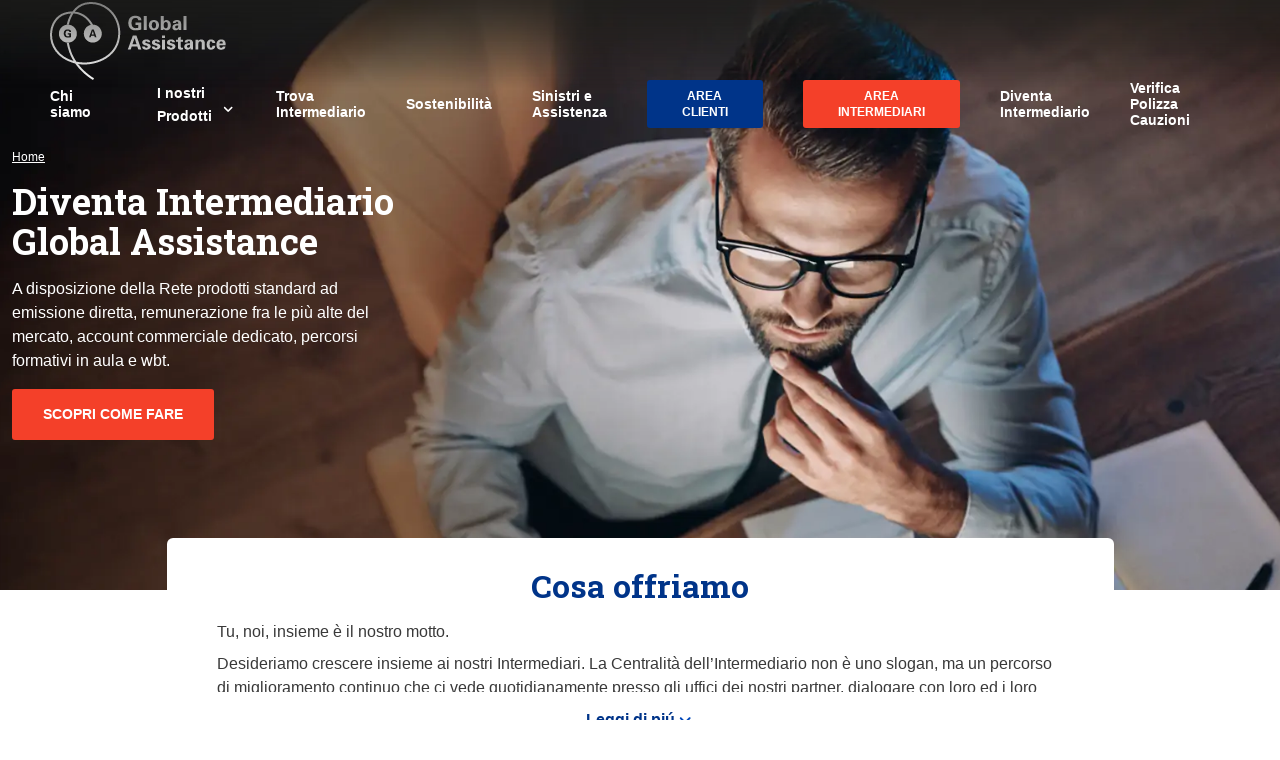

--- FILE ---
content_type: text/html; charset=UTF-8
request_url: https://sitoglobalassistance.azurewebsites.net/diventa-intermediario/
body_size: 15264
content:
<!doctype html>
<html lang="it-IT">
<head>
	<meta charset="UTF-8">
	<meta charset="UTF-8">
	<meta name="viewport" content="width=device-width, initial-scale=1">
	<link rel="profile" href="https://gmpg.org/xfn/11">
	<meta name="google-site-verification" content="Fpn4t7ski85wEJ4KYYM8qmV3MSMqEwxw9pIO-EKKXyM" />
	<meta name='robots' content='index, follow, max-image-preview:large, max-snippet:-1, max-video-preview:-1' />

	<!-- This site is optimized with the Yoast SEO plugin v20.6 - https://yoast.com/wordpress/plugins/seo/ -->
	<title>Diventa Intermediario - Global Assistance</title>
	<link rel="canonical" href="https://www.globalassistance.it/diventa-intermediario/" />
	<meta property="og:locale" content="it_IT" />
	<meta property="og:type" content="article" />
	<meta property="og:title" content="Diventa Intermediario - Global Assistance" />
	<meta property="og:description" content="Tu, noi, insieme è il nostro motto. Desideriamo crescere insieme ai nostri Intermediari. La Centralità dell’Intermediario non è uno slogan, ma un percorso di miglioramento continuo che ci vede quotidianamente presso gli uffici dei nostri partner, dialogare con loro ed i loro collaboratori. Definiamo congiuntamente i piani di sviluppo trovando insieme le migliori aree di [&hellip;]" />
	<meta property="og:url" content="https://www.globalassistance.it/diventa-intermediario/" />
	<meta property="og:site_name" content="Global Assistance" />
	<meta property="article:modified_time" content="2022-06-17T15:30:02+00:00" />
	<meta property="og:image" content="https://www.globalassistance.it/wp-content/uploads/2022/04/image-1.jpg" />
	<meta property="og:image:width" content="1600" />
	<meta property="og:image:height" content="705" />
	<meta property="og:image:type" content="image/jpeg" />
	<meta name="twitter:card" content="summary_large_image" />
	<meta name="twitter:label1" content="Tempo di lettura stimato" />
	<meta name="twitter:data1" content="1 minuto" />
	<script type="application/ld+json" class="yoast-schema-graph">{"@context":"https://schema.org","@graph":[{"@type":"WebPage","@id":"https://www.globalassistance.it/diventa-intermediario/","url":"https://www.globalassistance.it/diventa-intermediario/","name":"Diventa Intermediario - Global Assistance","isPartOf":{"@id":"https://globalassistance.it/#website"},"primaryImageOfPage":{"@id":"https://www.globalassistance.it/diventa-intermediario/#primaryimage"},"image":{"@id":"https://www.globalassistance.it/diventa-intermediario/#primaryimage"},"thumbnailUrl":"https://sitoglobalassistance.azurewebsites.net/wp-content/uploads/2022/04/image-1.jpg","datePublished":"2022-05-01T22:14:39+00:00","dateModified":"2022-06-17T15:30:02+00:00","breadcrumb":{"@id":"https://www.globalassistance.it/diventa-intermediario/#breadcrumb"},"inLanguage":"it-IT","potentialAction":[{"@type":"ReadAction","target":["https://www.globalassistance.it/diventa-intermediario/"]}]},{"@type":"ImageObject","inLanguage":"it-IT","@id":"https://www.globalassistance.it/diventa-intermediario/#primaryimage","url":"https://sitoglobalassistance.azurewebsites.net/wp-content/uploads/2022/04/image-1.jpg","contentUrl":"https://sitoglobalassistance.azurewebsites.net/wp-content/uploads/2022/04/image-1.jpg","width":1600,"height":705},{"@type":"BreadcrumbList","@id":"https://www.globalassistance.it/diventa-intermediario/#breadcrumb","itemListElement":[{"@type":"ListItem","position":1,"name":"Home","item":"https://globalassistance.it/"},{"@type":"ListItem","position":2,"name":"Diventa Intermediario"}]},{"@type":"WebSite","@id":"https://globalassistance.it/#website","url":"https://globalassistance.it/","name":"Global Assistance","description":"","publisher":{"@id":"https://globalassistance.it/#organization"},"potentialAction":[{"@type":"SearchAction","target":{"@type":"EntryPoint","urlTemplate":"https://globalassistance.it/?s={search_term_string}"},"query-input":"required name=search_term_string"}],"inLanguage":"it-IT"},{"@type":"Organization","@id":"https://globalassistance.it/#organization","name":"Global Assistance","url":"https://globalassistance.it/","logo":{"@type":"ImageObject","inLanguage":"it-IT","@id":"https://globalassistance.it/#/schema/logo/image/","url":"https://globalassistance.it/wp-content/uploads/2022/06/logo.svg","contentUrl":"https://globalassistance.it/wp-content/uploads/2022/06/logo.svg","width":192,"height":85,"caption":"Global Assistance"},"image":{"@id":"https://globalassistance.it/#/schema/logo/image/"}}]}</script>
	<!-- / Yoast SEO plugin. -->


<link rel='dns-prefetch' href='//s.w.org' />
<link rel="alternate" type="application/rss+xml" title="Global Assistance &raquo; Feed" href="https://sitoglobalassistance.azurewebsites.net/feed/" />
<link rel="alternate" type="application/rss+xml" title="Global Assistance &raquo; Feed dei commenti" href="https://sitoglobalassistance.azurewebsites.net/comments/feed/" />
<script>
window._wpemojiSettings = {"baseUrl":"https:\/\/s.w.org\/images\/core\/emoji\/14.0.0\/72x72\/","ext":".png","svgUrl":"https:\/\/s.w.org\/images\/core\/emoji\/14.0.0\/svg\/","svgExt":".svg","source":{"concatemoji":"https:\/\/sitoglobalassistance.azurewebsites.net\/wp-includes\/js\/wp-emoji-release.min.js?ver=6.0.2"}};
/*! This file is auto-generated */
!function(e,a,t){var n,r,o,i=a.createElement("canvas"),p=i.getContext&&i.getContext("2d");function s(e,t){var a=String.fromCharCode,e=(p.clearRect(0,0,i.width,i.height),p.fillText(a.apply(this,e),0,0),i.toDataURL());return p.clearRect(0,0,i.width,i.height),p.fillText(a.apply(this,t),0,0),e===i.toDataURL()}function c(e){var t=a.createElement("script");t.src=e,t.defer=t.type="text/javascript",a.getElementsByTagName("head")[0].appendChild(t)}for(o=Array("flag","emoji"),t.supports={everything:!0,everythingExceptFlag:!0},r=0;r<o.length;r++)t.supports[o[r]]=function(e){if(!p||!p.fillText)return!1;switch(p.textBaseline="top",p.font="600 32px Arial",e){case"flag":return s([127987,65039,8205,9895,65039],[127987,65039,8203,9895,65039])?!1:!s([55356,56826,55356,56819],[55356,56826,8203,55356,56819])&&!s([55356,57332,56128,56423,56128,56418,56128,56421,56128,56430,56128,56423,56128,56447],[55356,57332,8203,56128,56423,8203,56128,56418,8203,56128,56421,8203,56128,56430,8203,56128,56423,8203,56128,56447]);case"emoji":return!s([129777,127995,8205,129778,127999],[129777,127995,8203,129778,127999])}return!1}(o[r]),t.supports.everything=t.supports.everything&&t.supports[o[r]],"flag"!==o[r]&&(t.supports.everythingExceptFlag=t.supports.everythingExceptFlag&&t.supports[o[r]]);t.supports.everythingExceptFlag=t.supports.everythingExceptFlag&&!t.supports.flag,t.DOMReady=!1,t.readyCallback=function(){t.DOMReady=!0},t.supports.everything||(n=function(){t.readyCallback()},a.addEventListener?(a.addEventListener("DOMContentLoaded",n,!1),e.addEventListener("load",n,!1)):(e.attachEvent("onload",n),a.attachEvent("onreadystatechange",function(){"complete"===a.readyState&&t.readyCallback()})),(e=t.source||{}).concatemoji?c(e.concatemoji):e.wpemoji&&e.twemoji&&(c(e.twemoji),c(e.wpemoji)))}(window,document,window._wpemojiSettings);
</script>
<style>
img.wp-smiley,
img.emoji {
	display: inline !important;
	border: none !important;
	box-shadow: none !important;
	height: 1em !important;
	width: 1em !important;
	margin: 0 0.07em !important;
	vertical-align: -0.1em !important;
	background: none !important;
	padding: 0 !important;
}
</style>
	<link rel='stylesheet' id='wp-block-library-css'  href='https://sitoglobalassistance.azurewebsites.net/wp-includes/css/dist/block-library/style.min.css?ver=6.0.2' media='all' />
<style id='safe-svg-svg-icon-style-inline-css'>
.safe-svg-cover{text-align:center}.safe-svg-cover .safe-svg-inside{display:inline-block;max-width:100%}.safe-svg-cover svg{height:100%;max-height:100%;max-width:100%;width:100%}

</style>
<style id='global-styles-inline-css'>
body{--wp--preset--color--black: #000000;--wp--preset--color--cyan-bluish-gray: #abb8c3;--wp--preset--color--white: #ffffff;--wp--preset--color--pale-pink: #f78da7;--wp--preset--color--vivid-red: #cf2e2e;--wp--preset--color--luminous-vivid-orange: #ff6900;--wp--preset--color--luminous-vivid-amber: #fcb900;--wp--preset--color--light-green-cyan: #7bdcb5;--wp--preset--color--vivid-green-cyan: #00d084;--wp--preset--color--pale-cyan-blue: #8ed1fc;--wp--preset--color--vivid-cyan-blue: #0693e3;--wp--preset--color--vivid-purple: #9b51e0;--wp--preset--gradient--vivid-cyan-blue-to-vivid-purple: linear-gradient(135deg,rgba(6,147,227,1) 0%,rgb(155,81,224) 100%);--wp--preset--gradient--light-green-cyan-to-vivid-green-cyan: linear-gradient(135deg,rgb(122,220,180) 0%,rgb(0,208,130) 100%);--wp--preset--gradient--luminous-vivid-amber-to-luminous-vivid-orange: linear-gradient(135deg,rgba(252,185,0,1) 0%,rgba(255,105,0,1) 100%);--wp--preset--gradient--luminous-vivid-orange-to-vivid-red: linear-gradient(135deg,rgba(255,105,0,1) 0%,rgb(207,46,46) 100%);--wp--preset--gradient--very-light-gray-to-cyan-bluish-gray: linear-gradient(135deg,rgb(238,238,238) 0%,rgb(169,184,195) 100%);--wp--preset--gradient--cool-to-warm-spectrum: linear-gradient(135deg,rgb(74,234,220) 0%,rgb(151,120,209) 20%,rgb(207,42,186) 40%,rgb(238,44,130) 60%,rgb(251,105,98) 80%,rgb(254,248,76) 100%);--wp--preset--gradient--blush-light-purple: linear-gradient(135deg,rgb(255,206,236) 0%,rgb(152,150,240) 100%);--wp--preset--gradient--blush-bordeaux: linear-gradient(135deg,rgb(254,205,165) 0%,rgb(254,45,45) 50%,rgb(107,0,62) 100%);--wp--preset--gradient--luminous-dusk: linear-gradient(135deg,rgb(255,203,112) 0%,rgb(199,81,192) 50%,rgb(65,88,208) 100%);--wp--preset--gradient--pale-ocean: linear-gradient(135deg,rgb(255,245,203) 0%,rgb(182,227,212) 50%,rgb(51,167,181) 100%);--wp--preset--gradient--electric-grass: linear-gradient(135deg,rgb(202,248,128) 0%,rgb(113,206,126) 100%);--wp--preset--gradient--midnight: linear-gradient(135deg,rgb(2,3,129) 0%,rgb(40,116,252) 100%);--wp--preset--duotone--dark-grayscale: url('#wp-duotone-dark-grayscale');--wp--preset--duotone--grayscale: url('#wp-duotone-grayscale');--wp--preset--duotone--purple-yellow: url('#wp-duotone-purple-yellow');--wp--preset--duotone--blue-red: url('#wp-duotone-blue-red');--wp--preset--duotone--midnight: url('#wp-duotone-midnight');--wp--preset--duotone--magenta-yellow: url('#wp-duotone-magenta-yellow');--wp--preset--duotone--purple-green: url('#wp-duotone-purple-green');--wp--preset--duotone--blue-orange: url('#wp-duotone-blue-orange');--wp--preset--font-size--small: 13px;--wp--preset--font-size--medium: 20px;--wp--preset--font-size--large: 36px;--wp--preset--font-size--x-large: 42px;}.has-black-color{color: var(--wp--preset--color--black) !important;}.has-cyan-bluish-gray-color{color: var(--wp--preset--color--cyan-bluish-gray) !important;}.has-white-color{color: var(--wp--preset--color--white) !important;}.has-pale-pink-color{color: var(--wp--preset--color--pale-pink) !important;}.has-vivid-red-color{color: var(--wp--preset--color--vivid-red) !important;}.has-luminous-vivid-orange-color{color: var(--wp--preset--color--luminous-vivid-orange) !important;}.has-luminous-vivid-amber-color{color: var(--wp--preset--color--luminous-vivid-amber) !important;}.has-light-green-cyan-color{color: var(--wp--preset--color--light-green-cyan) !important;}.has-vivid-green-cyan-color{color: var(--wp--preset--color--vivid-green-cyan) !important;}.has-pale-cyan-blue-color{color: var(--wp--preset--color--pale-cyan-blue) !important;}.has-vivid-cyan-blue-color{color: var(--wp--preset--color--vivid-cyan-blue) !important;}.has-vivid-purple-color{color: var(--wp--preset--color--vivid-purple) !important;}.has-black-background-color{background-color: var(--wp--preset--color--black) !important;}.has-cyan-bluish-gray-background-color{background-color: var(--wp--preset--color--cyan-bluish-gray) !important;}.has-white-background-color{background-color: var(--wp--preset--color--white) !important;}.has-pale-pink-background-color{background-color: var(--wp--preset--color--pale-pink) !important;}.has-vivid-red-background-color{background-color: var(--wp--preset--color--vivid-red) !important;}.has-luminous-vivid-orange-background-color{background-color: var(--wp--preset--color--luminous-vivid-orange) !important;}.has-luminous-vivid-amber-background-color{background-color: var(--wp--preset--color--luminous-vivid-amber) !important;}.has-light-green-cyan-background-color{background-color: var(--wp--preset--color--light-green-cyan) !important;}.has-vivid-green-cyan-background-color{background-color: var(--wp--preset--color--vivid-green-cyan) !important;}.has-pale-cyan-blue-background-color{background-color: var(--wp--preset--color--pale-cyan-blue) !important;}.has-vivid-cyan-blue-background-color{background-color: var(--wp--preset--color--vivid-cyan-blue) !important;}.has-vivid-purple-background-color{background-color: var(--wp--preset--color--vivid-purple) !important;}.has-black-border-color{border-color: var(--wp--preset--color--black) !important;}.has-cyan-bluish-gray-border-color{border-color: var(--wp--preset--color--cyan-bluish-gray) !important;}.has-white-border-color{border-color: var(--wp--preset--color--white) !important;}.has-pale-pink-border-color{border-color: var(--wp--preset--color--pale-pink) !important;}.has-vivid-red-border-color{border-color: var(--wp--preset--color--vivid-red) !important;}.has-luminous-vivid-orange-border-color{border-color: var(--wp--preset--color--luminous-vivid-orange) !important;}.has-luminous-vivid-amber-border-color{border-color: var(--wp--preset--color--luminous-vivid-amber) !important;}.has-light-green-cyan-border-color{border-color: var(--wp--preset--color--light-green-cyan) !important;}.has-vivid-green-cyan-border-color{border-color: var(--wp--preset--color--vivid-green-cyan) !important;}.has-pale-cyan-blue-border-color{border-color: var(--wp--preset--color--pale-cyan-blue) !important;}.has-vivid-cyan-blue-border-color{border-color: var(--wp--preset--color--vivid-cyan-blue) !important;}.has-vivid-purple-border-color{border-color: var(--wp--preset--color--vivid-purple) !important;}.has-vivid-cyan-blue-to-vivid-purple-gradient-background{background: var(--wp--preset--gradient--vivid-cyan-blue-to-vivid-purple) !important;}.has-light-green-cyan-to-vivid-green-cyan-gradient-background{background: var(--wp--preset--gradient--light-green-cyan-to-vivid-green-cyan) !important;}.has-luminous-vivid-amber-to-luminous-vivid-orange-gradient-background{background: var(--wp--preset--gradient--luminous-vivid-amber-to-luminous-vivid-orange) !important;}.has-luminous-vivid-orange-to-vivid-red-gradient-background{background: var(--wp--preset--gradient--luminous-vivid-orange-to-vivid-red) !important;}.has-very-light-gray-to-cyan-bluish-gray-gradient-background{background: var(--wp--preset--gradient--very-light-gray-to-cyan-bluish-gray) !important;}.has-cool-to-warm-spectrum-gradient-background{background: var(--wp--preset--gradient--cool-to-warm-spectrum) !important;}.has-blush-light-purple-gradient-background{background: var(--wp--preset--gradient--blush-light-purple) !important;}.has-blush-bordeaux-gradient-background{background: var(--wp--preset--gradient--blush-bordeaux) !important;}.has-luminous-dusk-gradient-background{background: var(--wp--preset--gradient--luminous-dusk) !important;}.has-pale-ocean-gradient-background{background: var(--wp--preset--gradient--pale-ocean) !important;}.has-electric-grass-gradient-background{background: var(--wp--preset--gradient--electric-grass) !important;}.has-midnight-gradient-background{background: var(--wp--preset--gradient--midnight) !important;}.has-small-font-size{font-size: var(--wp--preset--font-size--small) !important;}.has-medium-font-size{font-size: var(--wp--preset--font-size--medium) !important;}.has-large-font-size{font-size: var(--wp--preset--font-size--large) !important;}.has-x-large-font-size{font-size: var(--wp--preset--font-size--x-large) !important;}
</style>
<link rel='stylesheet' id='contact-form-7-css'  href='https://sitoglobalassistance.azurewebsites.net/wp-content/plugins/contact-form-7/includes/css/styles.css?ver=5.7.7' media='all' />
<link rel='stylesheet' id='theme-style-css'  href='https://sitoglobalassistance.azurewebsites.net/wp-content/themes/global-assistance/style.css?ver=1.3.1' media='all' />
<link rel='stylesheet' id='global-assistance-common-css'  href='https://sitoglobalassistance.azurewebsites.net/wp-content/themes/global-assistance/dist/css/common.css?ver=1.3.1' media='all' />
<link rel='stylesheet' id='global-assistance-navbar-css'  href='https://sitoglobalassistance.azurewebsites.net/wp-content/themes/global-assistance/dist/css/navbar.css?ver=6.0.2' media='all' />
<link rel='stylesheet' id='global-assistance-footer-css'  href='https://sitoglobalassistance.azurewebsites.net/wp-content/themes/global-assistance/dist/css/footer.css?ver=6.0.2' media='all' />
<link rel='stylesheet' id='global-assistance-corporate-pages-css'  href='https://sitoglobalassistance.azurewebsites.net/wp-content/themes/global-assistance/dist/css/corporate-pages.css?ver=6.0.2' media='all' />
<link rel='stylesheet' id='single-product-css-css'  href='https://sitoglobalassistance.azurewebsites.net/wp-content/themes/global-assistance/dist/css/single-global-product.css?ver=1.3.1' media='all' />
<link rel='stylesheet' id='news-style-css'  href='https://sitoglobalassistance.azurewebsites.net/wp-content/themes/global-assistance/dist/css/news-page.css?ver=1.3.1' media='all' />
<script src='https://sitoglobalassistance.azurewebsites.net/wp-includes/js/jquery/jquery.min.js?ver=3.6.0' id='jquery-core-js'></script>
<script src='https://sitoglobalassistance.azurewebsites.net/wp-includes/js/jquery/jquery-migrate.min.js?ver=3.3.2' id='jquery-migrate-js'></script>
<script src='https://sitoglobalassistance.azurewebsites.net/wp-includes/js/dist/vendor/regenerator-runtime.min.js?ver=0.13.9' id='regenerator-runtime-js'></script>
<script src='https://sitoglobalassistance.azurewebsites.net/wp-includes/js/dist/vendor/wp-polyfill.min.js?ver=3.15.0' id='wp-polyfill-js'></script>
<script src='https://sitoglobalassistance.azurewebsites.net/wp-content/themes/global-assistance/dist/js/common.js?ver=1.3.1' id='global-assistance-common-js-js'></script>
<script src='https://sitoglobalassistance.azurewebsites.net/wp-content/themes/global-assistance/dist/js/navbar.js?ver=1.3.1' id='global-assistance-navbar-js-js'></script>
<script src='https://sitoglobalassistance.azurewebsites.net/wp-content/themes/global-assistance/dist/js/intermediari-maps.js?ver=1.3.1' id='global-assistance-intermediari-map-js-js'></script>
<script src='https://sitoglobalassistance.azurewebsites.net/wp-content/themes/global-assistance/dist/js/sliders.js?ver=1.3.1' id='global-assistance-homepage-js-js'></script>
<link rel="https://api.w.org/" href="https://sitoglobalassistance.azurewebsites.net/wp-json/" /><link rel="alternate" type="application/json" href="https://sitoglobalassistance.azurewebsites.net/wp-json/wp/v2/pages/402" /><link rel="EditURI" type="application/rsd+xml" title="RSD" href="https://sitoglobalassistance.azurewebsites.net/xmlrpc.php?rsd" />
<link rel="wlwmanifest" type="application/wlwmanifest+xml" href="https://sitoglobalassistance.azurewebsites.net/wp-includes/wlwmanifest.xml" /> 
<link rel='shortlink' href='https://sitoglobalassistance.azurewebsites.net/?p=402' />
<link rel="alternate" type="application/json+oembed" href="https://sitoglobalassistance.azurewebsites.net/wp-json/oembed/1.0/embed?url=https%3A%2F%2Fsitoglobalassistance.azurewebsites.net%2Fdiventa-intermediario%2F" />
<link rel="alternate" type="text/xml+oembed" href="https://sitoglobalassistance.azurewebsites.net/wp-json/oembed/1.0/embed?url=https%3A%2F%2Fsitoglobalassistance.azurewebsites.net%2Fdiventa-intermediario%2F&#038;format=xml" />
<script id="Cookiebot" src="https://consent.cookiebot.com/uc.js" data-cbid="977bbfca-6f6e-4e40-b68f-1164c44a8696" data-blockingmode="auto" type="text/javascript"></script>
<link rel="icon" href="https://sitoglobalassistance.azurewebsites.net/wp-content/uploads/2022/04/cropped-logo-favicon-32x32.png" sizes="32x32" />
<link rel="icon" href="https://sitoglobalassistance.azurewebsites.net/wp-content/uploads/2022/04/cropped-logo-favicon-192x192.png" sizes="192x192" />
<link rel="apple-touch-icon" href="https://sitoglobalassistance.azurewebsites.net/wp-content/uploads/2022/04/cropped-logo-favicon-180x180.png" />
<meta name="msapplication-TileImage" content="https://sitoglobalassistance.azurewebsites.net/wp-content/uploads/2022/04/cropped-logo-favicon-270x270.png" />
</head>

<body class="page-template page-template-pages-template page-template-template-intermediario page-template-pages-templatetemplate-intermediario-php page page-id-402 no-sidebar">

<div id="loader">
	<div>
		<svg version="1.1" id="L9" xmlns="http://www.w3.org/2000/svg" xmlns:xlink="http://www.w3.org/1999/xlink" x="0px" y="0px" viewBox="0 0 100 100" enable-background="new 0 0 0 0" xml:space="preserve">
			<path fill="#fff" d="M73,50c0-12.7-10.3-23-23-23S27,37.3,27,50 M30.9,50c0-10.5,8.5-19.1,19.1-19.1S69.1,39.5,69.1,50">
				<animateTransform 
					attributeName="transform" 
					attributeType="XML" 
					type="rotate"
					dur="1s" 
					from="0 50 50"
					to="360 50 50" 
					repeatCount="indefinite" />
			</path>
		</svg>
	</div>
</div>

<div class="main-site">
			<nav class="navbar navbar-transparent" id="navbar">
		<div class="logo-hamburgher-cnt">
			<a class="site_home-link" href="https://sitoglobalassistance.azurewebsites.net/">
				<img class="logo" src="https://sitoglobalassistance.azurewebsites.net/wp-content/themes/global-assistance/assets/img/logo.svg" alt="">
			</a>
			<button id="open_btn_mobile" type="button" class="navbar-toggler x collapsed" data-bs-toggle="collapse" data-bs-target=".menu-mobile-menu-container" aria-controls="" aria-expanded="false" disabled>
				<span class="icon-bar"></span>
				<span class="icon-bar"></span>
				<span class="icon-bar"></span>
			</button>
		</div>

		<div class="menu-main-menu-container"><ul id="main-nav" class="nav-links-container" itemscope itemtype="http://www.schema.org/SiteNavigationElement"><li  id="menu-item-2015" class="menu-item menu-item-type-post_type menu-item-object-page menu-item-2015 nav-item"><a itemprop="url" href="https://sitoglobalassistance.azurewebsites.net/chi-siamo/" class="nav-link"><span itemprop="name"><span class="dropdown-title">Chi siamo</span></span></a></li>
<li  id="menu-item-46" class="expanded-dropdown menu-item menu-item-type-custom menu-item-object-custom menu-item-has-children dropdown menu-item-46 nav-item"><a href="#" aria-expanded="false" class="dropdown-toggle nav-link" id="menu-item-dropdown-46" data-bs-toggle="dropdown"><span itemprop="name"><span class="dropdown-title">I nostri<br>Prodotti</span></span></a>
<ul class="dropdown-menu" aria-labelledby="menu-item-dropdown-46">
	<li  id="menu-item-221" class="navbar-prepend-element menu-item menu-item-type-post_type menu-item-object-mega_menu menu-item-221 nav-item"><span class="dropdown-item-text" itemprop="url"><span itemprop="name"><img src="https://sitoglobalassistance.azurewebsites.net/wp-content/uploads/2022/04/Icons-_-documenti.svg" class="image-megamenu"><span class="dropdown-title">I nostri prodotti</span><p><span style="font-weight: 400">Ampia gamma di prodotti Danni per Piccole Medie Imprese, per la Persona e per i Beni.</span></p></span></span></li>
	<li  id="menu-item-201" class="menu-item menu-item-type-taxonomy menu-item-object-polizza menu-item-has-children dropdown menu-item-201 nav-item"><a itemprop="url" href="https://sitoglobalassistance.azurewebsites.net/polizza/motor/" class="dropdown-item"><span itemprop="name"><span class="dropdown-title">Motor</span></span></a>
	<ul class="dropdown-menu" aria-labelledby="menu-item-dropdown-46">
		<li  id="menu-item-742" class="menu-item menu-item-type-post_type menu-item-object-global-products menu-item-742 nav-item"><a itemprop="url" href="https://sitoglobalassistance.azurewebsites.net/polizza/motor/sicurauto-top/" class="dropdown-item"><span itemprop="name"><span class="dropdown-title">SicurAuto Top</span></span></a></li>
		<li  id="menu-item-743" class="menu-item menu-item-type-post_type menu-item-object-global-products menu-item-743 nav-item"><a itemprop="url" href="https://sitoglobalassistance.azurewebsites.net/polizza/motor/blumotor-autovetture/" class="dropdown-item"><span itemprop="name"><span class="dropdown-title">BluMotor Autovetture</span></span></a></li>
		<li  id="menu-item-202" class="menu-item menu-item-type-post_type menu-item-object-global-products menu-item-202 nav-item"><a itemprop="url" href="https://sitoglobalassistance.azurewebsites.net/polizza/motor/tutela-motor/" class="dropdown-item"><span itemprop="name"><span class="dropdown-title">Tutela Motor</span></span></a></li>
		<li  id="menu-item-817" class="menu-item menu-item-type-post_type menu-item-object-global-products menu-item-817 nav-item"><a itemprop="url" href="https://sitoglobalassistance.azurewebsites.net/polizza/motor/collettiva-motor/" class="dropdown-item"><span itemprop="name"><span class="dropdown-title">Collettiva Motor</span></span></a></li>
	</ul>
</li>
	<li  id="menu-item-234" class="menu-item menu-item-type-taxonomy menu-item-object-polizza menu-item-has-children dropdown menu-item-234 nav-item"><a itemprop="url" href="https://sitoglobalassistance.azurewebsites.net/polizza/persona-e-famiglia/" class="dropdown-item"><span itemprop="name"><span class="dropdown-title">Persona e famiglia</span></span></a>
	<ul class="dropdown-menu" aria-labelledby="menu-item-dropdown-46">
		<li  id="menu-item-247" class="menu-item menu-item-type-post_type menu-item-object-global-products menu-item-247 nav-item"><a itemprop="url" href="https://sitoglobalassistance.azurewebsites.net/polizza/persona-e-famiglia/global-sistema-casa/" class="dropdown-item"><span itemprop="name"><span class="dropdown-title">Global Sistema Casa</span></span></a></li>
		<li  id="menu-item-246" class="menu-item menu-item-type-post_type menu-item-object-global-products menu-item-246 nav-item"><a itemprop="url" href="https://sitoglobalassistance.azurewebsites.net/polizza/persona-e-famiglia/global-casa-eventi-catastrofali/" class="dropdown-item"><span itemprop="name"><span class="dropdown-title">Global Casa Eventi Catastrofali</span></span></a></li>
		<li  id="menu-item-248" class="menu-item menu-item-type-post_type menu-item-object-global-products menu-item-248 nav-item"><a itemprop="url" href="https://sitoglobalassistance.azurewebsites.net/polizza/persona-e-famiglia/global-sistema-infortuni/" class="dropdown-item"><span itemprop="name"><span class="dropdown-title">Global Sistema Infortuni</span></span></a></li>
		<li  id="menu-item-249" class="menu-item menu-item-type-post_type menu-item-object-global-products menu-item-249 nav-item"><a itemprop="url" href="https://sitoglobalassistance.azurewebsites.net/polizza/persona-e-famiglia/global-sistema-salute/" class="dropdown-item"><span itemprop="name"><span class="dropdown-title">Global Sistema Salute</span></span></a></li>
		<li  id="menu-item-250" class="menu-item menu-item-type-post_type menu-item-object-global-products menu-item-250 nav-item"><a itemprop="url" href="https://sitoglobalassistance.azurewebsites.net/polizza/persona-e-famiglia/tutela-famiglia/" class="dropdown-item"><span itemprop="name"><span class="dropdown-title">Tutela Famiglia</span></span></a></li>
		<li  id="menu-item-245" class="menu-item menu-item-type-post_type menu-item-object-global-products menu-item-245 nav-item"><a itemprop="url" href="https://sitoglobalassistance.azurewebsites.net/polizza/viaggi/giramondo/" class="dropdown-item"><span itemprop="name"><span class="dropdown-title">Giramondo</span></span></a></li>
		<li  id="menu-item-1321" class="menu-item menu-item-type-post_type menu-item-object-global-products menu-item-1321 nav-item"><a itemprop="url" href="https://sitoglobalassistance.azurewebsites.net/polizza/viaggi/viaggi-protetti-2/" class="dropdown-item"><span itemprop="name"><span class="dropdown-title">Viaggi Protetti</span></span></a></li>
	</ul>
</li>
	<li  id="menu-item-200" class="menu-item menu-item-type-taxonomy menu-item-object-polizza menu-item-has-children dropdown menu-item-200 nav-item"><a itemprop="url" href="https://sitoglobalassistance.azurewebsites.net/polizza/viaggi/" class="dropdown-item"><span itemprop="name"><span class="dropdown-title">Viaggi</span></span></a>
	<ul class="dropdown-menu" aria-labelledby="menu-item-dropdown-46">
		<li  id="menu-item-401" class="menu-item menu-item-type-post_type menu-item-object-global-products menu-item-401 nav-item"><a itemprop="url" href="https://sitoglobalassistance.azurewebsites.net/polizza/viaggi/giramondo-2/" class="dropdown-item"><span itemprop="name"><span class="dropdown-title">Giramondo</span></span></a></li>
		<li  id="menu-item-741" class="menu-item menu-item-type-post_type menu-item-object-global-products menu-item-741 nav-item"><a itemprop="url" href="https://sitoglobalassistance.azurewebsites.net/polizza/viaggi/viaggi-protetti/" class="dropdown-item"><span itemprop="name"><span class="dropdown-title">Viaggi Protetti</span></span></a></li>
		<li  id="menu-item-2206" class="menu-item menu-item-type-post_type menu-item-object-global-products menu-item-2206 nav-item"><a itemprop="url" href="https://sitoglobalassistance.azurewebsites.net/polizza/viaggi/global-sistema-turismo/" class="dropdown-item"><span itemprop="name"><span class="dropdown-title">Global Sistema Turismo</span></span></a></li>
	</ul>
</li>
	<li  id="menu-item-233" class="menu-item menu-item-type-taxonomy menu-item-object-polizza menu-item-has-children dropdown menu-item-233 nav-item"><a itemprop="url" href="https://sitoglobalassistance.azurewebsites.net/polizza/imprese/" class="dropdown-item"><span itemprop="name"><span class="dropdown-title">Imprese</span></span></a>
	<ul class="dropdown-menu" aria-labelledby="menu-item-dropdown-46">
		<li  id="menu-item-768" class="menu-item menu-item-type-post_type menu-item-object-global-products menu-item-768 nav-item"><a itemprop="url" href="https://sitoglobalassistance.azurewebsites.net/polizza/imprese/global-sistema-impresa/" class="dropdown-item"><span itemprop="name"><span class="dropdown-title">Global Sistema Impresa</span></span></a></li>
		<li  id="menu-item-2795" class="menu-item menu-item-type-post_type menu-item-object-global-products menu-item-2795 nav-item"><a itemprop="url" href="https://sitoglobalassistance.azurewebsites.net/polizza/imprese/global-impresa-eventi-catastrofali/" class="dropdown-item"><span itemprop="name"><span class="dropdown-title">Global  Impresa Eventi Catastrofali</span></span></a></li>
		<li  id="menu-item-769" class="menu-item menu-item-type-post_type menu-item-object-global-products menu-item-769 nav-item"><a itemprop="url" href="https://sitoglobalassistance.azurewebsites.net/polizza/imprese/global-nuova-tutela-legale-azienda-e-professionisti/" class="dropdown-item"><span itemprop="name"><span class="dropdown-title">Nuova Tutela Azienda e Professionisti</span></span></a></li>
		<li  id="menu-item-2153" class="menu-item menu-item-type-post_type menu-item-object-global-products menu-item-2153 nav-item"><a itemprop="url" href="https://sitoglobalassistance.azurewebsites.net/polizza/imprese/do/" class="dropdown-item"><span itemprop="name"><span class="dropdown-title">D&#038;O</span></span></a></li>
		<li  id="menu-item-2271" class="menu-item menu-item-type-post_type menu-item-object-global-products menu-item-2271 nav-item"><a itemprop="url" href="https://sitoglobalassistance.azurewebsites.net/polizza/imprese/global-sistema-professionisti/" class="dropdown-item"><span itemprop="name"><span class="dropdown-title">Global Sistema Professionisti</span></span></a></li>
		<li  id="menu-item-2391" class="btn btn-outline-primary menu-item menu-item-type-post_type menu-item-object-global-products menu-item-2391 nav-item"><a itemprop="url" href="https://sitoglobalassistance.azurewebsites.net/polizza/imprese/cauzioni/" class="dropdown-item"><span itemprop="name"><span class="dropdown-title">Cauzioni</span></span></a></li>
	</ul>
</li>
	<li  id="menu-item-235" class="menu-item menu-item-type-taxonomy menu-item-object-polizza menu-item-has-children dropdown menu-item-235 nav-item"><a itemprop="url" href="https://sitoglobalassistance.azurewebsites.net/polizza/tutela-legale/" class="dropdown-item"><span itemprop="name"><span class="dropdown-title">Tutela legale</span></span></a>
	<ul class="dropdown-menu" aria-labelledby="menu-item-dropdown-46">
		<li  id="menu-item-784" class="menu-item menu-item-type-post_type menu-item-object-global-products menu-item-784 nav-item"><a itemprop="url" href="https://sitoglobalassistance.azurewebsites.net/polizza/tutela-legale/global-tutela-legale-azienda-e-professionisti-2/" class="dropdown-item"><span itemprop="name"><span class="dropdown-title">Nuova Tutela Azienda e Professionisti</span></span></a></li>
		<li  id="menu-item-780" class="menu-item menu-item-type-post_type menu-item-object-global-products menu-item-780 nav-item"><a itemprop="url" href="https://sitoglobalassistance.azurewebsites.net/polizza/tutela-legale/global-tutela-legale-motor/" class="dropdown-item"><span itemprop="name"><span class="dropdown-title">Tutela Motor</span></span></a></li>
		<li  id="menu-item-779" class="menu-item menu-item-type-post_type menu-item-object-global-products menu-item-779 nav-item"><a itemprop="url" href="https://sitoglobalassistance.azurewebsites.net/polizza/tutela-legale/global-tutela-legale-famiglia/" class="dropdown-item"><span itemprop="name"><span class="dropdown-title">Tutela Famiglia</span></span></a></li>
	</ul>
</li>
</ul>
</li>
<li  id="menu-item-49" class="menu-item menu-item-type-custom menu-item-object-custom menu-item-49 nav-item"><a itemprop="url" href="https://globalassistance.it/#map-intermediari" class="nav-link"><span itemprop="name"><span class="dropdown-title">Trova<br>Intermediario</span></span></a></li>
<li  id="menu-item-2806" class="menu-item menu-item-type-post_type menu-item-object-page menu-item-2806 nav-item"><a itemprop="url" href="https://sitoglobalassistance.azurewebsites.net/sostenibilita/" class="nav-link"><span itemprop="name"><span class="dropdown-title">Sostenibilità</span></span></a></li>
<li  id="menu-item-591" class="menu-item menu-item-type-post_type menu-item-object-page menu-item-591 nav-item"><a itemprop="url" href="https://sitoglobalassistance.azurewebsites.net/sinistri-e-assistenza/" class="nav-link"><span itemprop="name"><span class="dropdown-title">Sinistri e<br>Assistenza</span></span></a></li>
<li  id="menu-item-1774" class="btn btn-primary btn-sm menu-item menu-item-type-post_type menu-item-object-page menu-item-1774 nav-item"><a itemprop="url" href="https://sitoglobalassistance.azurewebsites.net/area-clienti-2/" class="nav-link"><span itemprop="name"><span class="dropdown-title">AREA CLIENTI</span></span></a></li>
<li  id="menu-item-2106" class="btn btn-red btn-sm menu-item menu-item-type-custom menu-item-object-custom menu-item-2106 nav-item"><a itemprop="url" href="https://b2b-globalportal.globalassistance.it/login" class="nav-link"><span itemprop="name"><span class="dropdown-title">AREA INTERMEDIARI</span></span></a></li>
<li  id="menu-item-454" class="text-red menu-item menu-item-type-post_type menu-item-object-page current-menu-item page_item page-item-402 current_page_item active menu-item-454 nav-item"><a itemprop="url" href="https://sitoglobalassistance.azurewebsites.net/diventa-intermediario/" class="nav-link" aria-current="page"><span itemprop="name"><span class="dropdown-title">Diventa<br>Intermediario</span></span></a></li>
<li  id="menu-item-2471" class="menu-item menu-item-type-custom menu-item-object-custom menu-item-2471 nav-item"><a itemprop="url" href="https://newpicass.globalassistance.it/P/VerificaContratto" class="nav-link"><span itemprop="name"><span class="dropdown-title">Verifica Polizza <br> Cauzioni</span></span></a></li>
</ul></div>				
		<div class="menu-mobile-menu-container collapse" style="">
			<ul id="main-menu-nav" class="nav-links-container" itemscope="" itemtype="http://www.schema.org/SiteNavigationElement">
											<li id="menu-item-1095" class="primo-livello menu-item menu-item-type-custom menu-item-object-custom menu-item-has-children dropdown menu-item-1095 nav-item">
								<a href="" class="dropdown-toggle nav-link" id="menu-item-dropdown-1095">
									<span itemprop="name">
										<span class="dropdown-title">I nostri prodotti</span>
										<div class="arrow">
											<img src="https://sitoglobalassistance.azurewebsites.net/wp-content/themes/global-assistance/dist/images/arrow_right.svg">
										</div>
									</span>
								</a>
								<ul class="dropdown-menu">
									<div class="menu-item menu  nav-item back-link">
										<span itemprop="name">
											<div class="arrow">
												<img src="https://sitoglobalassistance.azurewebsites.net/wp-content/themes/global-assistance/dist/images/arrow_right.svg">
											</div>
											<span class="dropdown-title">I nostri prodotti</span>
										</span>
									</div>
																														<li id="menu-item-15" class="secondo-livello menu-item menu-item-type-taxonomy menu-item-object-polizza dropdown-secondo-livello menu-item-15 nav-item">
												<a href="https://sitoglobalassistance.azurewebsites.net/polizza/motor/" class="dropdown-toggle nav-link" id="menu-item-dropdown-15">
													<span itemprop="name">
														<span class="dropdown-title">Motor</span>
														<div class="arrow">
															<img src="https://sitoglobalassistance.azurewebsites.net/wp-content/themes/global-assistance/dist/images/arrow_right.svg">
														</div>
													</span>
												</a>
												<ul class="dropdown-menu">
													<div class="menu-item menu  nav-item back-link">
														<span itemprop="name">
															<div class="arrow">
																<img src="https://sitoglobalassistance.azurewebsites.net/wp-content/themes/global-assistance/dist/images/arrow_right.svg">
															</div>
															<span class="dropdown-title">Motor</span>
														</span>
													</div>
																											<li id="menu-item-673" class="terzo-livello menu-item menu-item-type-custom menu-item-object-custom menu-item-673 nav-item">
															<a itemprop="url" href="https://sitoglobalassistance.azurewebsites.net/polizza/motor/sicurauto-top/" class="dropdown-item">
																<span itemprop="name">
																	<span class="dropdown-title">SicurAuto Top</span>
																</span>
															</a>
														</li>
																											<li id="menu-item-671" class="terzo-livello menu-item menu-item-type-custom menu-item-object-custom menu-item-671 nav-item">
															<a itemprop="url" href="https://sitoglobalassistance.azurewebsites.net/polizza/motor/blumotor-autovetture/" class="dropdown-item">
																<span itemprop="name">
																	<span class="dropdown-title">BluMotor Autovetture</span>
																</span>
															</a>
														</li>
																											<li id="menu-item-777" class="terzo-livello menu-item menu-item-type-custom menu-item-object-custom menu-item-777 nav-item">
															<a itemprop="url" href="https://sitoglobalassistance.azurewebsites.net/polizza/tutela-legale/global-tutela-legale-motor/" class="dropdown-item">
																<span itemprop="name">
																	<span class="dropdown-title">Tutela Motor</span>
																</span>
															</a>
														</li>
																											<li id="menu-item-812" class="terzo-livello menu-item menu-item-type-custom menu-item-object-custom menu-item-812 nav-item">
															<a itemprop="url" href="https://sitoglobalassistance.azurewebsites.net/polizza/motor/collettiva-motor/" class="dropdown-item">
																<span itemprop="name">
																	<span class="dropdown-title">Collettiva Motor</span>
																</span>
															</a>
														</li>
																									</ul>
											</li>
																																								<li id="menu-item-13" class="secondo-livello menu-item menu-item-type-taxonomy menu-item-object-polizza dropdown-secondo-livello menu-item-13 nav-item">
												<a href="https://sitoglobalassistance.azurewebsites.net/polizza/persona-e-famiglia/" class="dropdown-toggle nav-link" id="menu-item-dropdown-13">
													<span itemprop="name">
														<span class="dropdown-title">Persona e famiglia</span>
														<div class="arrow">
															<img src="https://sitoglobalassistance.azurewebsites.net/wp-content/themes/global-assistance/dist/images/arrow_right.svg">
														</div>
													</span>
												</a>
												<ul class="dropdown-menu">
													<div class="menu-item menu  nav-item back-link">
														<span itemprop="name">
															<div class="arrow">
																<img src="https://sitoglobalassistance.azurewebsites.net/wp-content/themes/global-assistance/dist/images/arrow_right.svg">
															</div>
															<span class="dropdown-title">Persona e famiglia</span>
														</span>
													</div>
																											<li id="menu-item-236" class="terzo-livello menu-item menu-item-type-custom menu-item-object-custom menu-item-236 nav-item">
															<a itemprop="url" href="https://sitoglobalassistance.azurewebsites.net/polizza/persona-e-famiglia/global-sistema-casa/" class="dropdown-item">
																<span itemprop="name">
																	<span class="dropdown-title">Global Sistema Casa</span>
																</span>
															</a>
														</li>
																											<li id="menu-item-237" class="terzo-livello menu-item menu-item-type-custom menu-item-object-custom menu-item-237 nav-item">
															<a itemprop="url" href="https://sitoglobalassistance.azurewebsites.net/polizza/persona-e-famiglia/global-casa-eventi-catastrofali/" class="dropdown-item">
																<span itemprop="name">
																	<span class="dropdown-title">Global Casa Eventi Catastrofali</span>
																</span>
															</a>
														</li>
																											<li id="menu-item-238" class="terzo-livello menu-item menu-item-type-custom menu-item-object-custom menu-item-238 nav-item">
															<a itemprop="url" href="https://sitoglobalassistance.azurewebsites.net/polizza/persona-e-famiglia/global-sistema-infortuni/" class="dropdown-item">
																<span itemprop="name">
																	<span class="dropdown-title">Global Sistema Infortuni</span>
																</span>
															</a>
														</li>
																											<li id="menu-item-239" class="terzo-livello menu-item menu-item-type-custom menu-item-object-custom menu-item-239 nav-item">
															<a itemprop="url" href="https://sitoglobalassistance.azurewebsites.net/polizza/persona-e-famiglia/global-sistema-salute/" class="dropdown-item">
																<span itemprop="name">
																	<span class="dropdown-title">Global Sistema Salute</span>
																</span>
															</a>
														</li>
																											<li id="menu-item-241" class="terzo-livello menu-item menu-item-type-custom menu-item-object-custom menu-item-241 nav-item">
															<a itemprop="url" href="https://sitoglobalassistance.azurewebsites.net/polizza/persona-e-famiglia/tutela-famiglia/" class="dropdown-item">
																<span itemprop="name">
																	<span class="dropdown-title">Tutela Famiglia</span>
																</span>
															</a>
														</li>
																											<li id="menu-item-400" class="terzo-livello menu-item menu-item-type-custom menu-item-object-custom menu-item-400 nav-item">
															<a itemprop="url" href="https://sitoglobalassistance.azurewebsites.net/polizza/viaggi/giramondo-2/" class="dropdown-item">
																<span itemprop="name">
																	<span class="dropdown-title">Giramondo</span>
																</span>
															</a>
														</li>
																											<li id="menu-item-1317" class="terzo-livello menu-item menu-item-type-custom menu-item-object-custom menu-item-1317 nav-item">
															<a itemprop="url" href="https://sitoglobalassistance.azurewebsites.net/polizza/viaggi/viaggi-protetti-2/" class="dropdown-item">
																<span itemprop="name">
																	<span class="dropdown-title">Viaggi Protetti</span>
																</span>
															</a>
														</li>
																									</ul>
											</li>
																																								<li id="menu-item-19" class="secondo-livello menu-item menu-item-type-taxonomy menu-item-object-polizza dropdown-secondo-livello menu-item-19 nav-item">
												<a href="https://sitoglobalassistance.azurewebsites.net/polizza/viaggi/" class="dropdown-toggle nav-link" id="menu-item-dropdown-19">
													<span itemprop="name">
														<span class="dropdown-title">Viaggi</span>
														<div class="arrow">
															<img src="https://sitoglobalassistance.azurewebsites.net/wp-content/themes/global-assistance/dist/images/arrow_right.svg">
														</div>
													</span>
												</a>
												<ul class="dropdown-menu">
													<div class="menu-item menu  nav-item back-link">
														<span itemprop="name">
															<div class="arrow">
																<img src="https://sitoglobalassistance.azurewebsites.net/wp-content/themes/global-assistance/dist/images/arrow_right.svg">
															</div>
															<span class="dropdown-title">Viaggi</span>
														</span>
													</div>
																											<li id="menu-item-162" class="terzo-livello menu-item menu-item-type-custom menu-item-object-custom menu-item-162 nav-item">
															<a itemprop="url" href="https://sitoglobalassistance.azurewebsites.net/polizza/viaggi/giramondo/" class="dropdown-item">
																<span itemprop="name">
																	<span class="dropdown-title">Giramondo</span>
																</span>
															</a>
														</li>
																											<li id="menu-item-755" class="terzo-livello menu-item menu-item-type-custom menu-item-object-custom menu-item-755 nav-item">
															<a itemprop="url" href="https://sitoglobalassistance.azurewebsites.net/polizza/imprese/business-plus-2/" class="dropdown-item">
																<span itemprop="name">
																	<span class="dropdown-title">Business Plus</span>
																</span>
															</a>
														</li>
																											<li id="menu-item-738" class="terzo-livello menu-item menu-item-type-custom menu-item-object-custom menu-item-738 nav-item">
															<a itemprop="url" href="https://sitoglobalassistance.azurewebsites.net/polizza/viaggi/viaggi-protetti/" class="dropdown-item">
																<span itemprop="name">
																	<span class="dropdown-title">Viaggi Protetti</span>
																</span>
															</a>
														</li>
																											<li id="menu-item-2168" class="terzo-livello menu-item menu-item-type-custom menu-item-object-custom menu-item-2168 nav-item">
															<a itemprop="url" href="https://sitoglobalassistance.azurewebsites.net/polizza/viaggi/global-sistema-turismo/" class="dropdown-item">
																<span itemprop="name">
																	<span class="dropdown-title">Global Sistema Turismo</span>
																</span>
															</a>
														</li>
																									</ul>
											</li>
																																								<li id="menu-item-16" class="secondo-livello menu-item menu-item-type-taxonomy menu-item-object-polizza dropdown-secondo-livello menu-item-16 nav-item">
												<a href="https://sitoglobalassistance.azurewebsites.net/polizza/imprese/" class="dropdown-toggle nav-link" id="menu-item-dropdown-16">
													<span itemprop="name">
														<span class="dropdown-title">Imprese</span>
														<div class="arrow">
															<img src="https://sitoglobalassistance.azurewebsites.net/wp-content/themes/global-assistance/dist/images/arrow_right.svg">
														</div>
													</span>
												</a>
												<ul class="dropdown-menu">
													<div class="menu-item menu  nav-item back-link">
														<span itemprop="name">
															<div class="arrow">
																<img src="https://sitoglobalassistance.azurewebsites.net/wp-content/themes/global-assistance/dist/images/arrow_right.svg">
															</div>
															<span class="dropdown-title">Imprese</span>
														</span>
													</div>
																											<li id="menu-item-756" class="terzo-livello menu-item menu-item-type-custom menu-item-object-custom menu-item-756 nav-item">
															<a itemprop="url" href="https://sitoglobalassistance.azurewebsites.net/polizza/imprese/global-sistema-impresa/" class="dropdown-item">
																<span itemprop="name">
																	<span class="dropdown-title">Global Sistema Impresa</span>
																</span>
															</a>
														</li>
																											<li id="menu-item-772" class="terzo-livello menu-item menu-item-type-custom menu-item-object-custom menu-item-772 nav-item">
															<a itemprop="url" href="https://sitoglobalassistance.azurewebsites.net/polizza/tutela-legale/global-tutela-legale-azienda-e-professionisti-2/" class="dropdown-item">
																<span itemprop="name">
																	<span class="dropdown-title">Nuova Tutela Azienda e Professionisti</span>
																</span>
															</a>
														</li>
																											<li id="menu-item-2112" class="terzo-livello menu-item menu-item-type-custom menu-item-object-custom menu-item-2112 nav-item">
															<a itemprop="url" href="https://sitoglobalassistance.azurewebsites.net/polizza/imprese/do/" class="dropdown-item">
																<span itemprop="name">
																	<span class="dropdown-title">D&#038;O</span>
																</span>
															</a>
														</li>
																											<li id="menu-item-2383" class="btn btn-inverse  terzo-livello menu-item menu-item-type-custom menu-item-object-custom menu-item-2383 nav-item">
															<a itemprop="url" href="https://sitoglobalassistance.azurewebsites.net/polizza/imprese/cauzioni/" class="dropdown-item">
																<span itemprop="name">
																	<span class="dropdown-title">Cauzioni</span>
																</span>
															</a>
														</li>
																									</ul>
											</li>
																																								<li id="menu-item-17" class="secondo-livello menu-item menu-item-type-taxonomy menu-item-object-polizza dropdown-secondo-livello menu-item-17 nav-item">
												<a href="https://sitoglobalassistance.azurewebsites.net/polizza/tutela-legale/" class="dropdown-toggle nav-link" id="menu-item-dropdown-17">
													<span itemprop="name">
														<span class="dropdown-title">Tutela legale</span>
														<div class="arrow">
															<img src="https://sitoglobalassistance.azurewebsites.net/wp-content/themes/global-assistance/dist/images/arrow_right.svg">
														</div>
													</span>
												</a>
												<ul class="dropdown-menu">
													<div class="menu-item menu  nav-item back-link">
														<span itemprop="name">
															<div class="arrow">
																<img src="https://sitoglobalassistance.azurewebsites.net/wp-content/themes/global-assistance/dist/images/arrow_right.svg">
															</div>
															<span class="dropdown-title">Tutela legale</span>
														</span>
													</div>
																											<li id="menu-item-758" class="terzo-livello menu-item menu-item-type-custom menu-item-object-custom menu-item-758 nav-item">
															<a itemprop="url" href="https://sitoglobalassistance.azurewebsites.net/polizza/imprese/global-nuova-tutela-legale-azienda-e-professionisti/" class="dropdown-item">
																<span itemprop="name">
																	<span class="dropdown-title">Nuova Tutela Azienda e Professionisti</span>
																</span>
															</a>
														</li>
																											<li id="menu-item-163" class="terzo-livello menu-item menu-item-type-custom menu-item-object-custom menu-item-163 nav-item">
															<a itemprop="url" href="https://sitoglobalassistance.azurewebsites.net/polizza/motor/tutela-motor/" class="dropdown-item">
																<span itemprop="name">
																	<span class="dropdown-title">Tutela Motor</span>
																</span>
															</a>
														</li>
																											<li id="menu-item-241" class="terzo-livello menu-item menu-item-type-custom menu-item-object-custom menu-item-241 nav-item">
															<a itemprop="url" href="https://sitoglobalassistance.azurewebsites.net/polizza/persona-e-famiglia/tutela-famiglia/" class="dropdown-item">
																<span itemprop="name">
																	<span class="dropdown-title">Tutela Famiglia</span>
																</span>
															</a>
														</li>
																									</ul>
											</li>
																																								<li id="menu-item-219" class="megamenu dropdown-item-text navbar-prepend-element  primo-livello menu-item menu-item-219 nav-item">
												<a itemprop="url" href="https://sitoglobalassistance.azurewebsites.net/?mega_menu=i-nostri-prodotti" class="nav-link">
													<span itemprop="name">
																													<img src="https://sitoglobalassistance.azurewebsites.net/wp-content/uploads/2022/04/Icons-_-documenti.svg" alt="Icona" class="image-megamenu">
																												<span class="dropdown-title">I nostri prodotti</span>
																													<p><p>Ampia gamma di prodotti Danni per Piccole Medie Imprese, per la Persona e per i Beni.</p>
</p>
																											</span>
												</a>
											</li>
																											</ul>
							</li>
																																																																																																																																						<li id="menu-item-496" class="Pagina primo-livello menu-item menu-item-496 nav-item">
								<a itemprop="url" href="https://sitoglobalassistance.azurewebsites.net/partnership-distributive/" class="nav-link">
									<span itemprop="name">
																				<span class="dropdown-title">Partnership Distributive</span>
																			</span>
								</a>
							</li>
																						<li id="menu-item-551" class="Pagina primo-livello menu-item menu-item-551 nav-item">
								<a itemprop="url" href="https://sitoglobalassistance.azurewebsites.net/sinistri-e-assistenza/" class="nav-link">
									<span itemprop="name">
																				<span class="dropdown-title">Sinistri e Assistenza</span>
																			</span>
								</a>
							</li>
																						<li id="menu-item-1098" class="Link personalizzato primo-livello menu-item menu-item-1098 nav-item">
								<a itemprop="url" href="https://globalassistance.it/#map-intermediari" class="nav-link">
									<span itemprop="name">
																				<span class="dropdown-title">Trova Intermediario</span>
																			</span>
								</a>
							</li>
																						<li id="menu-item-1742" class="btn btn-light  Pagina primo-livello menu-item menu-item-1742 nav-item">
								<a itemprop="url" href="https://sitoglobalassistance.azurewebsites.net/area-clienti-2/" class="nav-link">
									<span itemprop="name">
																				<span class="dropdown-title">Area Clienti</span>
																			</span>
								</a>
							</li>
																						<li id="menu-item-402" class="Pagina primo-livello menu-item menu-item-402 nav-item">
								<a itemprop="url" href="https://sitoglobalassistance.azurewebsites.net/diventa-intermediario/" class="nav-link">
									<span itemprop="name">
																				<span class="dropdown-title">Diventa Intermediario</span>
																			</span>
								</a>
							</li>
																						<li id="menu-item-702" class="btn btn-red  Pagina primo-livello menu-item menu-item-702 nav-item">
								<a itemprop="url" href="https://sitoglobalassistance.azurewebsites.net/area-intermediari/" class="nav-link">
									<span itemprop="name">
																				<span class="dropdown-title">Area Intermediari</span>
																			</span>
								</a>
							</li>
																						<li id="menu-item-261" class="Pagina primo-livello menu-item menu-item-261 nav-item">
								<a itemprop="url" href="https://sitoglobalassistance.azurewebsites.net/chi-siamo/" class="nav-link">
									<span itemprop="name">
																				<span class="dropdown-title">Chi siamo</span>
																			</span>
								</a>
							</li>
																						<li id="menu-item-571" class="Pagina primo-livello menu-item menu-item-571 nav-item">
								<a itemprop="url" href="https://sitoglobalassistance.azurewebsites.net/contatti/" class="nav-link">
									<span itemprop="name">
																				<span class="dropdown-title">Contatti</span>
																			</span>
								</a>
							</li>
																						<li id="menu-item-559" class="Pagina primo-livello menu-item menu-item-559 nav-item">
								<a itemprop="url" href="https://sitoglobalassistance.azurewebsites.net/reclami/" class="nav-link">
									<span itemprop="name">
																				<span class="dropdown-title">Reclami</span>
																			</span>
								</a>
							</li>
																						<li id="menu-item-577" class="Pagina primo-livello menu-item menu-item-577 nav-item">
								<a itemprop="url" href="https://sitoglobalassistance.azurewebsites.net/news/" class="nav-link">
									<span itemprop="name">
																				<span class="dropdown-title">News</span>
																			</span>
								</a>
							</li>
																						<li id="menu-item-1132" class="Link personalizzato primo-livello menu-item menu-item-1132 nav-item">
								<a itemprop="url" href="https://rifin.it/" class="nav-link">
									<span itemprop="name">
																				<span class="dropdown-title">La capogruppo Ri.Fin S.r.l</span>
																			</span>
								</a>
							</li>
																		</ul>
		</div>



		

	</nav>
	<div class="top_site-margin"></div>
		
<div class="hero w-100" style="background-image: url('https://sitoglobalassistance.azurewebsites.net/wp-content/webp-express/webp-images/doc-root/wp-content/uploads/2022/04/image-1.jpg.webp')">
	<div class="container">
		<div class="row">
			<div class="col-12 yoast-seo-breadcrumb-container">
				<p class="breadcrumbs"><span><span><a href="https://globalassistance.it/">Home</a></span>  <span class="breadcrumb_last" aria-current="page">Diventa Intermediario</span></span></p>			</div>
		</div>
		<div class="row">
			<div class="col-md-4 pb-3 pb-md-0">
				<h1 class="text-white">Diventa Intermediario Global Assistance</h1>
				<p class="text-white">A disposizione della Rete prodotti standard ad emissione diretta, remunerazione fra le più alte del mercato, account commerciale dedicato, percorsi formativi in aula e wbt.</p>
				<a href="#form-contact" target="" class="btn btn-red">SCOPRI COME FARE</a>
			</div>
		</div>
	</div>
</div>

<div class="paragraph">
	<main id="primary" class="site-main container">
		<div class="row">
			<div class="mx-auto custom-post-type-card">
				<h2 class="main-title text-center">Cosa offriamo</h2>
				<div id="expand-container" class="content-wysiwyg collapse">
					<p>Tu, noi, insieme è il nostro motto.</p>
<p>Desideriamo crescere insieme ai nostri Intermediari. La Centralità dell’Intermediario non è uno slogan, ma un percorso di miglioramento continuo che ci vede quotidianamente presso gli uffici dei nostri partner, dialogare con loro ed i loro collaboratori. Definiamo congiuntamente i piani di sviluppo trovando insieme le migliori aree di collaborazione; desideriamo avere partnership di lungo periodo e profittevoli.</p>
<p>Una gamma completa di prodotti danni dal retail alle imprese dal Motor (no RCA) ai Rami Elementari, passando dalla Tutela Legale (fra i principali operatori di mercato) ai Viaggi che sono le nostre origini, vantiamo collaborazione con le principali Insurtech del mercato per offrire servizi innovativi.</p>
<p>Non abbiamo IVR, chatbox ed altri sistemi di dialogo, rispondiamo direttamente ai nostri intermediari. Crediamo nel confronti continuo per migliorare insieme, per la reciproca soddisfazione e per fornire alla clientela prodotti coerenti con i propri bisogni.</p>
				</div>
				<div class="d-flex justify-content-center expand-button">
					<a class="collapsed btn-expand fw-bold" data-bs-toggle="collapse" href="#expand-container" role="button">Leggi di piú</a>
				</div>
			</div>
		</div>
				<div class="row">
			<div class="col-12 margin-top-56">
				<h2 class="main-title text-center">I nostri punti di forza</h2>
				<div class="advantages-pills-container dots-container swiper w-100">
					<div class="swiper-wrapper pill-container justify-content-lg-center">
													<div class="swiper-slide dot d-flex justify-content-center flex-column align-items-center">
								<img width="40" height="40" src="https://sitoglobalassistance.azurewebsites.net/wp-content/uploads/2022/06/phone-1-1.svg" alt="">
								<h6 class="text-white">Contatti diretti con la Compagnia</h6>
							</div>
													<div class="swiper-slide dot d-flex justify-content-center flex-column align-items-center">
								<img width="40" height="40" src="https://sitoglobalassistance.azurewebsites.net/wp-content/uploads/2022/06/persone.svg" alt="">
								<h6 class="text-white">Partnership</h6>
							</div>
													<div class="swiper-slide dot d-flex justify-content-center flex-column align-items-center">
								<img width="40" height="40" src="https://sitoglobalassistance.azurewebsites.net/wp-content/uploads/2022/06/Formazione.svg" alt="">
								<h6 class="text-white">Formazione e affiancamento</h6>
							</div>
													<div class="swiper-slide dot d-flex justify-content-center flex-column align-items-center">
								<img width="40" height="40" src="https://sitoglobalassistance.azurewebsites.net/wp-content/uploads/2022/06/money-1.svg" alt="">
								<h6 class="text-white">Diritti, Commissioni. Piani incentivi</h6>
							</div>
											</div>
					<div class="swiper-pagination blue-pagination"></div>
				</div>
			</div>
		</div>
			</main>
	<div class="section-margin bg-light-blue">
		<div class="container">
			<div id="form-contact" class="anchor"></div>
			<div class="row">
				<div class="form-container mx-auto">
					<h2 class="main-title text-center">Contattaci</h2>
					<div class="form-cnt d-flex justify-content-center">
<div class="wpcf7 no-js" id="wpcf7-f404-o1" lang="it-IT" dir="ltr">
<div class="screen-reader-response"><p role="status" aria-live="polite" aria-atomic="true"></p> <ul></ul></div>
<form action="/diventa-intermediario/#wpcf7-f404-o1" method="post" class="wpcf7-form init" aria-label="Modulo di contatto" novalidate="novalidate" data-status="init">
<div style="display: none;">
<input type="hidden" name="_wpcf7" value="404" />
<input type="hidden" name="_wpcf7_version" value="5.7.7" />
<input type="hidden" name="_wpcf7_locale" value="it_IT" />
<input type="hidden" name="_wpcf7_unit_tag" value="wpcf7-f404-o1" />
<input type="hidden" name="_wpcf7_container_post" value="0" />
<input type="hidden" name="_wpcf7_posted_data_hash" value="" />
<input type="hidden" name="_wpcf7_recaptcha_response" value="" />
</div>
<p><label>Nome</label><br />
<span class="wpcf7-form-control-wrap" data-name="first-name"><input size="40" class="wpcf7-form-control wpcf7-text wpcf7-validates-as-required form-control" aria-required="true" aria-invalid="false" placeholder="Nome" value="" type="text" name="first-name" /></span>
</p>
<p><label>Cognome</label><br />
<span class="wpcf7-form-control-wrap" data-name="last-name"><input size="40" class="wpcf7-form-control wpcf7-text wpcf7-validates-as-required form-control" aria-required="true" aria-invalid="false" placeholder="Cognome" value="" type="text" name="last-name" /></span>
</p>
<p><label>Ragione Sociale</label><br />
<span class="wpcf7-form-control-wrap" data-name="ragione-sociale"><input size="40" class="wpcf7-form-control wpcf7-text wpcf7-validates-as-required form-control" aria-required="true" aria-invalid="false" placeholder="Ragione Sociale" value="" type="text" name="ragione-sociale" /></span>
</p>
<p><label>N. iscrizione al R.U.I.</label><br />
<span class="wpcf7-form-control-wrap" data-name="n-iscrizione-rui"><input size="40" class="wpcf7-form-control wpcf7-text wpcf7-validates-as-required form-control" aria-required="true" aria-invalid="false" placeholder="N. iscrizione al R.U.I." value="" type="text" name="n-iscrizione-rui" /></span>
</p>
<p><label>E-mail</label><br />
<span class="wpcf7-form-control-wrap" data-name="your-email"><input size="40" class="wpcf7-form-control wpcf7-text wpcf7-email wpcf7-validates-as-required wpcf7-validates-as-email form-control" aria-required="true" aria-invalid="false" placeholder="E-mail" value="" type="email" name="your-email" /></span>
</p>
<p><label>Telefono</label><br />
<span class="wpcf7-form-control-wrap" data-name="phone"><input size="40" class="wpcf7-form-control wpcf7-text wpcf7-tel wpcf7-validates-as-tel form-control" aria-invalid="false" placeholder="Telefono" value="" type="tel" name="phone" /></span>
</p>
<p><span class="wpcf7-form-control-wrap" data-name="privacy"><span class="wpcf7-form-control wpcf7-acceptance"><span class="wpcf7-list-item"><label><input type="checkbox" name="privacy" value="1" aria-invalid="false" /><span class="wpcf7-list-item-label">Dichiaro di aver preso visione dell'<a href="/privacy-policy" target="_blank">Informativa Privacy</a></span></label></span></span></span>
</p>
<div class="d-flex submit-cnt">
	<p><input class="wpcf7-form-control has-spinner wpcf7-submit btn btn-red" type="submit" value="Invia la richiesta" />
	</p>
</div><div class="wpcf7-response-output" aria-hidden="true"></div>
</form>
</div>
</div>
				</div>
			</div>
		</div>
	</div>

	<!-- Prodotto in evidenza -->
	<div class="highlight-product">
	<div class="image-overlay" style="background-image: url('https://sitoglobalassistance.azurewebsites.net/wp-content/webp-express/webp-images/doc-root/wp-content/uploads/2022/05/global-sistema-impresa-copia.jpg.webp');"></div>

	<div class="container">
		<div class="row">
			<div class="content offset-lg-6 col-lg-6">
				<h6 class="text-white text-start">Prodotto in evidenza</h6>
				<h3 class="text-white">Global Sistema Impresa</h3>

				<div class="list-wrapper">
					<div class="d-flex list-content">
													<div class="d-flex align-items-start">
								<img height="20" width="20" src="https://sitoglobalassistance.azurewebsites.net/wp-content/uploads/2022/04/check-icon-red.svg" alt="">
								<div class="d-flex flex-column align-items-start">
									<h6 class="text-white">Chi assicura</h6>
									<p class="text-white">Piccole Medie Aziende Manifatturiere, di Servizi, Esercizi commerciali, Artigiani, Enti del Terzo Settore</p>
								</div>
							</div>
													<div class="d-flex align-items-start">
								<img height="20" width="20" src="https://sitoglobalassistance.azurewebsites.net/wp-content/uploads/2022/04/check-icon-red.svg" alt="">
								<div class="d-flex flex-column align-items-start">
									<h6 class="text-white">Integrazione</h6>
									<p class="text-white">Alle garanzie Incendio o RCT si possono aggiungere ad es: Interruzione attività, RC Inquinamento, Fabbricato, Prodotti</p>
								</div>
							</div>
													<div class="d-flex align-items-start">
								<img height="20" width="20" src="https://sitoglobalassistance.azurewebsites.net/wp-content/uploads/2022/04/check-icon-red.svg" alt="">
								<div class="d-flex flex-column align-items-start">
									<h6 class="text-white">Massimale</h6>
									<p class="text-white">Flessibilità nella scelta e personalizzabili per singola garanzia così come i capitali assicurati e gli scoperti</p>
								</div>
							</div>
													<div class="d-flex align-items-start">
								<img height="20" width="20" src="https://sitoglobalassistance.azurewebsites.net/wp-content/uploads/2022/04/check-icon-red.svg" alt="">
								<div class="d-flex flex-column align-items-start">
									<h6 class="text-white">Il premio</h6>
									<p class="text-white">Variabile in funzione delle garanzie scelte, di massimali, scoperti e delle formule di garanzie acquistate</p>
								</div>
							</div>
											</div>
				</div>
												<a href="https://globalassistance.it/#map-intermediari" target="" class="btn btn-outline-primary btn-sm">TROVA UN INTERMEDIARIO</a>
							</div>
		</div>
	</div>
</div>
	<!-- Map -->
	<script src="https://maps.googleapis.com/maps/api/js?key=AIzaSyDKQokpwnZvfdlEHnRHYRg6JRTAcKcFz2w"></script>

<div class="container paragraph-margin">
	<div class="row">
		<div class="col-12 d-flex map-wrapper-container anchor-wrapper">
			<div id="map-intermediari" class="anchor"></div>
			<div class="d-flex flex-column map-input-container">
				<h3 class="text-white">Trova l'intermediario piú vicino</h3>
				<p class="text-white">Una rete di oltre 500 professionisti affidabili e preparati composta da Agenti plurimandatari e Broker di Assicurazione.</p>

				<form class="search-input-container">
					<label for="map-search" class="form-label text-white">Città</label>
					<div class="input-group">
						<input type="text" class="form-control border-0" id="map-search" placeholder="Inserisci indirizzo, città o CAP">
						<div class="border-0 input-group-text geolocation-btn">
							<i class="geolocation-icon"></i>
						</div>
					</div>

					<div class="d-flex w-100 justify-content-end">
						<input type="submit" class="btn btn-outline-primary btn-sm search-map-btn" value="CERCA">
					</div>
				</form>

				<h6 class="text-white fw-normal text-start">Filtra per distanza</h6>
				<input class="border-0" min="0" max="100" value="2" type="range" name="distance-km">
				<div class="slider-min-max w-100 d-flex justify-content-between">
					<p>0 km</p>
					<p>100 km</p>
				</div>
			</div>
			<div class="map p-0"></div>
		</div>
	</div>
</div>



<footer>
	<div class="container">
		<div class="row footer-links">
							<div>
					<div class="d-flex flex-column footer-links-section">
						<h6 class="text-start">Global Assistance</h6>
						<div class="links-container">
															<a class="btn btn-link text-start" href="/chi-siamo" target="">Chi siamo</a>
															<a class="btn btn-link text-start" href="/sinistri-e-assistenza" target="">Sinistri e Assistenza</a>
															<a class="btn btn-link text-start" href="https://globalassistance.it/#map-intermediari" target="">Trova Intermediario</a>
															<a class="btn btn-link text-start" href="/diventa-intermediario" target="">Diventa Intermediario</a>
															<a class="btn btn-link text-start" href="/contatti" target="">Contatti</a>
															<a class="btn btn-link text-start" href="/reclami" target="">Reclami</a>
															<a class="btn btn-link text-start" href="/news" target="">News</a>
															<a class="btn btn-link text-start" href="https://globalassistance.it/partnership-distributive/" target="">Partnership Distributive</a>
															<a class="btn btn-link text-start" href="https://globalassistance.it/arbitro-assicurativo/" target="">Arbitro Assicurativo</a>
													</div>
												<div class="links-container mt-3">
															<a class="btn btn-link text-start" href="https://globalassistance.it/accessibilita/" target="">Accessibilità</a>
													</div>
											</div>
				</div>
							<div>
					<div class="d-flex flex-column footer-links-section">
						<h6 class="text-start">I nostri prodotti</h6>
						<div class="links-container">
															<a class="btn btn-link text-start" href="https://globalassistance.it/polizza/motor/" target="">Motor</a>
															<a class="btn btn-link text-start" href="https://globalassistance.it/polizza/persona-e-famiglia/" target="">Persona e famiglia</a>
															<a class="btn btn-link text-start" href="https://globalassistance.it/polizza/viaggi/" target="">Viaggi</a>
															<a class="btn btn-link text-start" href="https://globalassistance.it/polizza/imprese/" target="">Imprese</a>
															<a class="btn btn-link text-start" href="https://globalassistance.it/polizza/imprese/cauzioni/" target="">Cauzioni</a>
															<a class="btn btn-link text-start" href="https://globalassistance.it/polizza/tutela-legale/" target="">Tutela Legale</a>
													</div>
											</div>
				</div>
							<div>
					<div class="d-flex flex-column footer-links-section">
						<h6 class="text-start">Dati societari</h6>
						<div class="links-container">
															<a class="btn btn-link text-start" href="https://globalassistance.it/wp-content/uploads/2025/12/Gli-organi-di-Governo-.pdf" target="">Organi di Governo</a>
															<a class="btn btn-link text-start" href="https://globalassistance.it/wp-content/uploads/2025/05/1.-Fascicolo-Bilancio.pdf" target="">Ultimo Bilancio</a>
															<a class="btn btn-link text-start" href="https://globalassistance.it/wp-content/uploads/2025/05/SFCR.pdf" target="">SFCR</a>
															<a class="btn btn-link text-start" href="https://globalassistance.it/wp-content/uploads/2024/05/Modello-Organizzativo-Gestione-e-Controllo-ai-sensi-231.01.pdf" target="">Modello Organizzativo</a>
															<a class="btn btn-link text-start" href="https://globalassistance.it/wp-content/uploads/2024/03/Gestione-segnalazioni-Whistleblowing.pdf" target="">Procedura Segnalazione Illeciti</a>
															<a class="btn btn-link text-start" href="https://ewhistle.globalassistance.it" target="">Come avviare una Segnalazione di Illecito</a>
													</div>
											</div>
				</div>
					</div>
		<div class="row">
			<div class="company-name-container d-flex justify-content-between align-items-center">
				<p class="company-name m-0">Global Assistance Compagnia di Assicurazioni e Riassicurazioni S.p.A. a Socio Unico</p>
				<div class="d-flex align-items-center socials-section">
					<p class="social-text m-0">Seguici su</p>
					<div class="d-flex icons-container align-items-baseline">
													<a href="https://www.linkedin.com/company/globalassistance" class="social-icon" target="_blank">
								<img width="25" height="25" src="https://sitoglobalassistance.azurewebsites.net/wp-content/uploads/2022/05/Linkedin.svg" alt="">
							</a>
											</div>
				</div>
			</div>
		</div>
	</div>
	<div class="below-footer w-100"></div>
	<div class="container">
		<div class="row below-footer-content">
			<div class="company-description">
				<p>Capitale Sociale: Euro 5.000.000 i.v. Codice Fiscale, Partita IVA e Registro Imprese di Milano n. 10086540159 R.E.A. n. 1345012 della C.C.I.A.A. di Milano</p>
<p>Società soggetta all’attività di direzione e coordinamento di Ri-Fin S.r.l., iscritta all’Albo dei gruppi assicurativi presso l’Ivass al n. 014.</p>
<p>La Società è autorizzata all’esercizio delle Assicurazioni e Riassicurazioni con D.M. del 2/8/93 n. 19619 (G.U. 7/8/93 n. 184) e successive autorizzazioni ed è iscritta all’Albo Imprese presso l’Ivass al n. 1.00111.</p>
<p>La Società è soggetta alla vigilanza dell’ Ivass; è possibile verificare la veridicità e la regolarità delle autorizzazioni mediante l&#8217;accesso al sito <a href="http://www.ivass.it">www.ivass.it</a></p>
			</div>
			<div class="gdpr-section d-flex justify-content-center align-items-center">
				<p>Copyright 2026 Global Assistance S.p.A.</p>
				<div class="gdpr-links d-flex">
																	<div>
							<a target="							" href="							https://globalassistance.it/privacy-policy/">
							Privacy</a>
						</div>
																	<div>
							<a target="							" href="							https://globalassistance.it/cookie-policy/">
							Cookie Policy</a>
						</div>
									</div>
			</div>
		</div>
	</div>
</footer>
</div> <!-- main-site close -->
<script src='https://sitoglobalassistance.azurewebsites.net/wp-content/plugins/contact-form-7/includes/swv/js/index.js?ver=5.7.7' id='swv-js'></script>
<script id='contact-form-7-js-extra'>
var wpcf7 = {"api":{"root":"https:\/\/sitoglobalassistance.azurewebsites.net\/wp-json\/","namespace":"contact-form-7\/v1"}};
</script>
<script src='https://sitoglobalassistance.azurewebsites.net/wp-content/plugins/contact-form-7/includes/js/index.js?ver=5.7.7' id='contact-form-7-js'></script>
<script src='https://www.google.com/recaptcha/api.js?render=6Lcf8XYgAAAAANLsLcvCy-awwN6giqtyMRdKRVUs&#038;ver=3.0' id='google-recaptcha-js'></script>
<script id='wpcf7-recaptcha-js-extra'>
var wpcf7_recaptcha = {"sitekey":"6Lcf8XYgAAAAANLsLcvCy-awwN6giqtyMRdKRVUs","actions":{"homepage":"homepage","contactform":"contactform"}};
</script>
<script src='https://sitoglobalassistance.azurewebsites.net/wp-content/plugins/contact-form-7/modules/recaptcha/index.js?ver=5.7.7' id='wpcf7-recaptcha-js'></script>
</body>
</html>

--- FILE ---
content_type: text/html; charset=utf-8
request_url: https://www.google.com/recaptcha/api2/anchor?ar=1&k=6Lcf8XYgAAAAANLsLcvCy-awwN6giqtyMRdKRVUs&co=aHR0cHM6Ly9zaXRvZ2xvYmFsYXNzaXN0YW5jZS5henVyZXdlYnNpdGVzLm5ldDo0NDM.&hl=en&v=PoyoqOPhxBO7pBk68S4YbpHZ&size=invisible&anchor-ms=20000&execute-ms=30000&cb=2m0txqcjdy79
body_size: 48603
content:
<!DOCTYPE HTML><html dir="ltr" lang="en"><head><meta http-equiv="Content-Type" content="text/html; charset=UTF-8">
<meta http-equiv="X-UA-Compatible" content="IE=edge">
<title>reCAPTCHA</title>
<style type="text/css">
/* cyrillic-ext */
@font-face {
  font-family: 'Roboto';
  font-style: normal;
  font-weight: 400;
  font-stretch: 100%;
  src: url(//fonts.gstatic.com/s/roboto/v48/KFO7CnqEu92Fr1ME7kSn66aGLdTylUAMa3GUBHMdazTgWw.woff2) format('woff2');
  unicode-range: U+0460-052F, U+1C80-1C8A, U+20B4, U+2DE0-2DFF, U+A640-A69F, U+FE2E-FE2F;
}
/* cyrillic */
@font-face {
  font-family: 'Roboto';
  font-style: normal;
  font-weight: 400;
  font-stretch: 100%;
  src: url(//fonts.gstatic.com/s/roboto/v48/KFO7CnqEu92Fr1ME7kSn66aGLdTylUAMa3iUBHMdazTgWw.woff2) format('woff2');
  unicode-range: U+0301, U+0400-045F, U+0490-0491, U+04B0-04B1, U+2116;
}
/* greek-ext */
@font-face {
  font-family: 'Roboto';
  font-style: normal;
  font-weight: 400;
  font-stretch: 100%;
  src: url(//fonts.gstatic.com/s/roboto/v48/KFO7CnqEu92Fr1ME7kSn66aGLdTylUAMa3CUBHMdazTgWw.woff2) format('woff2');
  unicode-range: U+1F00-1FFF;
}
/* greek */
@font-face {
  font-family: 'Roboto';
  font-style: normal;
  font-weight: 400;
  font-stretch: 100%;
  src: url(//fonts.gstatic.com/s/roboto/v48/KFO7CnqEu92Fr1ME7kSn66aGLdTylUAMa3-UBHMdazTgWw.woff2) format('woff2');
  unicode-range: U+0370-0377, U+037A-037F, U+0384-038A, U+038C, U+038E-03A1, U+03A3-03FF;
}
/* math */
@font-face {
  font-family: 'Roboto';
  font-style: normal;
  font-weight: 400;
  font-stretch: 100%;
  src: url(//fonts.gstatic.com/s/roboto/v48/KFO7CnqEu92Fr1ME7kSn66aGLdTylUAMawCUBHMdazTgWw.woff2) format('woff2');
  unicode-range: U+0302-0303, U+0305, U+0307-0308, U+0310, U+0312, U+0315, U+031A, U+0326-0327, U+032C, U+032F-0330, U+0332-0333, U+0338, U+033A, U+0346, U+034D, U+0391-03A1, U+03A3-03A9, U+03B1-03C9, U+03D1, U+03D5-03D6, U+03F0-03F1, U+03F4-03F5, U+2016-2017, U+2034-2038, U+203C, U+2040, U+2043, U+2047, U+2050, U+2057, U+205F, U+2070-2071, U+2074-208E, U+2090-209C, U+20D0-20DC, U+20E1, U+20E5-20EF, U+2100-2112, U+2114-2115, U+2117-2121, U+2123-214F, U+2190, U+2192, U+2194-21AE, U+21B0-21E5, U+21F1-21F2, U+21F4-2211, U+2213-2214, U+2216-22FF, U+2308-230B, U+2310, U+2319, U+231C-2321, U+2336-237A, U+237C, U+2395, U+239B-23B7, U+23D0, U+23DC-23E1, U+2474-2475, U+25AF, U+25B3, U+25B7, U+25BD, U+25C1, U+25CA, U+25CC, U+25FB, U+266D-266F, U+27C0-27FF, U+2900-2AFF, U+2B0E-2B11, U+2B30-2B4C, U+2BFE, U+3030, U+FF5B, U+FF5D, U+1D400-1D7FF, U+1EE00-1EEFF;
}
/* symbols */
@font-face {
  font-family: 'Roboto';
  font-style: normal;
  font-weight: 400;
  font-stretch: 100%;
  src: url(//fonts.gstatic.com/s/roboto/v48/KFO7CnqEu92Fr1ME7kSn66aGLdTylUAMaxKUBHMdazTgWw.woff2) format('woff2');
  unicode-range: U+0001-000C, U+000E-001F, U+007F-009F, U+20DD-20E0, U+20E2-20E4, U+2150-218F, U+2190, U+2192, U+2194-2199, U+21AF, U+21E6-21F0, U+21F3, U+2218-2219, U+2299, U+22C4-22C6, U+2300-243F, U+2440-244A, U+2460-24FF, U+25A0-27BF, U+2800-28FF, U+2921-2922, U+2981, U+29BF, U+29EB, U+2B00-2BFF, U+4DC0-4DFF, U+FFF9-FFFB, U+10140-1018E, U+10190-1019C, U+101A0, U+101D0-101FD, U+102E0-102FB, U+10E60-10E7E, U+1D2C0-1D2D3, U+1D2E0-1D37F, U+1F000-1F0FF, U+1F100-1F1AD, U+1F1E6-1F1FF, U+1F30D-1F30F, U+1F315, U+1F31C, U+1F31E, U+1F320-1F32C, U+1F336, U+1F378, U+1F37D, U+1F382, U+1F393-1F39F, U+1F3A7-1F3A8, U+1F3AC-1F3AF, U+1F3C2, U+1F3C4-1F3C6, U+1F3CA-1F3CE, U+1F3D4-1F3E0, U+1F3ED, U+1F3F1-1F3F3, U+1F3F5-1F3F7, U+1F408, U+1F415, U+1F41F, U+1F426, U+1F43F, U+1F441-1F442, U+1F444, U+1F446-1F449, U+1F44C-1F44E, U+1F453, U+1F46A, U+1F47D, U+1F4A3, U+1F4B0, U+1F4B3, U+1F4B9, U+1F4BB, U+1F4BF, U+1F4C8-1F4CB, U+1F4D6, U+1F4DA, U+1F4DF, U+1F4E3-1F4E6, U+1F4EA-1F4ED, U+1F4F7, U+1F4F9-1F4FB, U+1F4FD-1F4FE, U+1F503, U+1F507-1F50B, U+1F50D, U+1F512-1F513, U+1F53E-1F54A, U+1F54F-1F5FA, U+1F610, U+1F650-1F67F, U+1F687, U+1F68D, U+1F691, U+1F694, U+1F698, U+1F6AD, U+1F6B2, U+1F6B9-1F6BA, U+1F6BC, U+1F6C6-1F6CF, U+1F6D3-1F6D7, U+1F6E0-1F6EA, U+1F6F0-1F6F3, U+1F6F7-1F6FC, U+1F700-1F7FF, U+1F800-1F80B, U+1F810-1F847, U+1F850-1F859, U+1F860-1F887, U+1F890-1F8AD, U+1F8B0-1F8BB, U+1F8C0-1F8C1, U+1F900-1F90B, U+1F93B, U+1F946, U+1F984, U+1F996, U+1F9E9, U+1FA00-1FA6F, U+1FA70-1FA7C, U+1FA80-1FA89, U+1FA8F-1FAC6, U+1FACE-1FADC, U+1FADF-1FAE9, U+1FAF0-1FAF8, U+1FB00-1FBFF;
}
/* vietnamese */
@font-face {
  font-family: 'Roboto';
  font-style: normal;
  font-weight: 400;
  font-stretch: 100%;
  src: url(//fonts.gstatic.com/s/roboto/v48/KFO7CnqEu92Fr1ME7kSn66aGLdTylUAMa3OUBHMdazTgWw.woff2) format('woff2');
  unicode-range: U+0102-0103, U+0110-0111, U+0128-0129, U+0168-0169, U+01A0-01A1, U+01AF-01B0, U+0300-0301, U+0303-0304, U+0308-0309, U+0323, U+0329, U+1EA0-1EF9, U+20AB;
}
/* latin-ext */
@font-face {
  font-family: 'Roboto';
  font-style: normal;
  font-weight: 400;
  font-stretch: 100%;
  src: url(//fonts.gstatic.com/s/roboto/v48/KFO7CnqEu92Fr1ME7kSn66aGLdTylUAMa3KUBHMdazTgWw.woff2) format('woff2');
  unicode-range: U+0100-02BA, U+02BD-02C5, U+02C7-02CC, U+02CE-02D7, U+02DD-02FF, U+0304, U+0308, U+0329, U+1D00-1DBF, U+1E00-1E9F, U+1EF2-1EFF, U+2020, U+20A0-20AB, U+20AD-20C0, U+2113, U+2C60-2C7F, U+A720-A7FF;
}
/* latin */
@font-face {
  font-family: 'Roboto';
  font-style: normal;
  font-weight: 400;
  font-stretch: 100%;
  src: url(//fonts.gstatic.com/s/roboto/v48/KFO7CnqEu92Fr1ME7kSn66aGLdTylUAMa3yUBHMdazQ.woff2) format('woff2');
  unicode-range: U+0000-00FF, U+0131, U+0152-0153, U+02BB-02BC, U+02C6, U+02DA, U+02DC, U+0304, U+0308, U+0329, U+2000-206F, U+20AC, U+2122, U+2191, U+2193, U+2212, U+2215, U+FEFF, U+FFFD;
}
/* cyrillic-ext */
@font-face {
  font-family: 'Roboto';
  font-style: normal;
  font-weight: 500;
  font-stretch: 100%;
  src: url(//fonts.gstatic.com/s/roboto/v48/KFO7CnqEu92Fr1ME7kSn66aGLdTylUAMa3GUBHMdazTgWw.woff2) format('woff2');
  unicode-range: U+0460-052F, U+1C80-1C8A, U+20B4, U+2DE0-2DFF, U+A640-A69F, U+FE2E-FE2F;
}
/* cyrillic */
@font-face {
  font-family: 'Roboto';
  font-style: normal;
  font-weight: 500;
  font-stretch: 100%;
  src: url(//fonts.gstatic.com/s/roboto/v48/KFO7CnqEu92Fr1ME7kSn66aGLdTylUAMa3iUBHMdazTgWw.woff2) format('woff2');
  unicode-range: U+0301, U+0400-045F, U+0490-0491, U+04B0-04B1, U+2116;
}
/* greek-ext */
@font-face {
  font-family: 'Roboto';
  font-style: normal;
  font-weight: 500;
  font-stretch: 100%;
  src: url(//fonts.gstatic.com/s/roboto/v48/KFO7CnqEu92Fr1ME7kSn66aGLdTylUAMa3CUBHMdazTgWw.woff2) format('woff2');
  unicode-range: U+1F00-1FFF;
}
/* greek */
@font-face {
  font-family: 'Roboto';
  font-style: normal;
  font-weight: 500;
  font-stretch: 100%;
  src: url(//fonts.gstatic.com/s/roboto/v48/KFO7CnqEu92Fr1ME7kSn66aGLdTylUAMa3-UBHMdazTgWw.woff2) format('woff2');
  unicode-range: U+0370-0377, U+037A-037F, U+0384-038A, U+038C, U+038E-03A1, U+03A3-03FF;
}
/* math */
@font-face {
  font-family: 'Roboto';
  font-style: normal;
  font-weight: 500;
  font-stretch: 100%;
  src: url(//fonts.gstatic.com/s/roboto/v48/KFO7CnqEu92Fr1ME7kSn66aGLdTylUAMawCUBHMdazTgWw.woff2) format('woff2');
  unicode-range: U+0302-0303, U+0305, U+0307-0308, U+0310, U+0312, U+0315, U+031A, U+0326-0327, U+032C, U+032F-0330, U+0332-0333, U+0338, U+033A, U+0346, U+034D, U+0391-03A1, U+03A3-03A9, U+03B1-03C9, U+03D1, U+03D5-03D6, U+03F0-03F1, U+03F4-03F5, U+2016-2017, U+2034-2038, U+203C, U+2040, U+2043, U+2047, U+2050, U+2057, U+205F, U+2070-2071, U+2074-208E, U+2090-209C, U+20D0-20DC, U+20E1, U+20E5-20EF, U+2100-2112, U+2114-2115, U+2117-2121, U+2123-214F, U+2190, U+2192, U+2194-21AE, U+21B0-21E5, U+21F1-21F2, U+21F4-2211, U+2213-2214, U+2216-22FF, U+2308-230B, U+2310, U+2319, U+231C-2321, U+2336-237A, U+237C, U+2395, U+239B-23B7, U+23D0, U+23DC-23E1, U+2474-2475, U+25AF, U+25B3, U+25B7, U+25BD, U+25C1, U+25CA, U+25CC, U+25FB, U+266D-266F, U+27C0-27FF, U+2900-2AFF, U+2B0E-2B11, U+2B30-2B4C, U+2BFE, U+3030, U+FF5B, U+FF5D, U+1D400-1D7FF, U+1EE00-1EEFF;
}
/* symbols */
@font-face {
  font-family: 'Roboto';
  font-style: normal;
  font-weight: 500;
  font-stretch: 100%;
  src: url(//fonts.gstatic.com/s/roboto/v48/KFO7CnqEu92Fr1ME7kSn66aGLdTylUAMaxKUBHMdazTgWw.woff2) format('woff2');
  unicode-range: U+0001-000C, U+000E-001F, U+007F-009F, U+20DD-20E0, U+20E2-20E4, U+2150-218F, U+2190, U+2192, U+2194-2199, U+21AF, U+21E6-21F0, U+21F3, U+2218-2219, U+2299, U+22C4-22C6, U+2300-243F, U+2440-244A, U+2460-24FF, U+25A0-27BF, U+2800-28FF, U+2921-2922, U+2981, U+29BF, U+29EB, U+2B00-2BFF, U+4DC0-4DFF, U+FFF9-FFFB, U+10140-1018E, U+10190-1019C, U+101A0, U+101D0-101FD, U+102E0-102FB, U+10E60-10E7E, U+1D2C0-1D2D3, U+1D2E0-1D37F, U+1F000-1F0FF, U+1F100-1F1AD, U+1F1E6-1F1FF, U+1F30D-1F30F, U+1F315, U+1F31C, U+1F31E, U+1F320-1F32C, U+1F336, U+1F378, U+1F37D, U+1F382, U+1F393-1F39F, U+1F3A7-1F3A8, U+1F3AC-1F3AF, U+1F3C2, U+1F3C4-1F3C6, U+1F3CA-1F3CE, U+1F3D4-1F3E0, U+1F3ED, U+1F3F1-1F3F3, U+1F3F5-1F3F7, U+1F408, U+1F415, U+1F41F, U+1F426, U+1F43F, U+1F441-1F442, U+1F444, U+1F446-1F449, U+1F44C-1F44E, U+1F453, U+1F46A, U+1F47D, U+1F4A3, U+1F4B0, U+1F4B3, U+1F4B9, U+1F4BB, U+1F4BF, U+1F4C8-1F4CB, U+1F4D6, U+1F4DA, U+1F4DF, U+1F4E3-1F4E6, U+1F4EA-1F4ED, U+1F4F7, U+1F4F9-1F4FB, U+1F4FD-1F4FE, U+1F503, U+1F507-1F50B, U+1F50D, U+1F512-1F513, U+1F53E-1F54A, U+1F54F-1F5FA, U+1F610, U+1F650-1F67F, U+1F687, U+1F68D, U+1F691, U+1F694, U+1F698, U+1F6AD, U+1F6B2, U+1F6B9-1F6BA, U+1F6BC, U+1F6C6-1F6CF, U+1F6D3-1F6D7, U+1F6E0-1F6EA, U+1F6F0-1F6F3, U+1F6F7-1F6FC, U+1F700-1F7FF, U+1F800-1F80B, U+1F810-1F847, U+1F850-1F859, U+1F860-1F887, U+1F890-1F8AD, U+1F8B0-1F8BB, U+1F8C0-1F8C1, U+1F900-1F90B, U+1F93B, U+1F946, U+1F984, U+1F996, U+1F9E9, U+1FA00-1FA6F, U+1FA70-1FA7C, U+1FA80-1FA89, U+1FA8F-1FAC6, U+1FACE-1FADC, U+1FADF-1FAE9, U+1FAF0-1FAF8, U+1FB00-1FBFF;
}
/* vietnamese */
@font-face {
  font-family: 'Roboto';
  font-style: normal;
  font-weight: 500;
  font-stretch: 100%;
  src: url(//fonts.gstatic.com/s/roboto/v48/KFO7CnqEu92Fr1ME7kSn66aGLdTylUAMa3OUBHMdazTgWw.woff2) format('woff2');
  unicode-range: U+0102-0103, U+0110-0111, U+0128-0129, U+0168-0169, U+01A0-01A1, U+01AF-01B0, U+0300-0301, U+0303-0304, U+0308-0309, U+0323, U+0329, U+1EA0-1EF9, U+20AB;
}
/* latin-ext */
@font-face {
  font-family: 'Roboto';
  font-style: normal;
  font-weight: 500;
  font-stretch: 100%;
  src: url(//fonts.gstatic.com/s/roboto/v48/KFO7CnqEu92Fr1ME7kSn66aGLdTylUAMa3KUBHMdazTgWw.woff2) format('woff2');
  unicode-range: U+0100-02BA, U+02BD-02C5, U+02C7-02CC, U+02CE-02D7, U+02DD-02FF, U+0304, U+0308, U+0329, U+1D00-1DBF, U+1E00-1E9F, U+1EF2-1EFF, U+2020, U+20A0-20AB, U+20AD-20C0, U+2113, U+2C60-2C7F, U+A720-A7FF;
}
/* latin */
@font-face {
  font-family: 'Roboto';
  font-style: normal;
  font-weight: 500;
  font-stretch: 100%;
  src: url(//fonts.gstatic.com/s/roboto/v48/KFO7CnqEu92Fr1ME7kSn66aGLdTylUAMa3yUBHMdazQ.woff2) format('woff2');
  unicode-range: U+0000-00FF, U+0131, U+0152-0153, U+02BB-02BC, U+02C6, U+02DA, U+02DC, U+0304, U+0308, U+0329, U+2000-206F, U+20AC, U+2122, U+2191, U+2193, U+2212, U+2215, U+FEFF, U+FFFD;
}
/* cyrillic-ext */
@font-face {
  font-family: 'Roboto';
  font-style: normal;
  font-weight: 900;
  font-stretch: 100%;
  src: url(//fonts.gstatic.com/s/roboto/v48/KFO7CnqEu92Fr1ME7kSn66aGLdTylUAMa3GUBHMdazTgWw.woff2) format('woff2');
  unicode-range: U+0460-052F, U+1C80-1C8A, U+20B4, U+2DE0-2DFF, U+A640-A69F, U+FE2E-FE2F;
}
/* cyrillic */
@font-face {
  font-family: 'Roboto';
  font-style: normal;
  font-weight: 900;
  font-stretch: 100%;
  src: url(//fonts.gstatic.com/s/roboto/v48/KFO7CnqEu92Fr1ME7kSn66aGLdTylUAMa3iUBHMdazTgWw.woff2) format('woff2');
  unicode-range: U+0301, U+0400-045F, U+0490-0491, U+04B0-04B1, U+2116;
}
/* greek-ext */
@font-face {
  font-family: 'Roboto';
  font-style: normal;
  font-weight: 900;
  font-stretch: 100%;
  src: url(//fonts.gstatic.com/s/roboto/v48/KFO7CnqEu92Fr1ME7kSn66aGLdTylUAMa3CUBHMdazTgWw.woff2) format('woff2');
  unicode-range: U+1F00-1FFF;
}
/* greek */
@font-face {
  font-family: 'Roboto';
  font-style: normal;
  font-weight: 900;
  font-stretch: 100%;
  src: url(//fonts.gstatic.com/s/roboto/v48/KFO7CnqEu92Fr1ME7kSn66aGLdTylUAMa3-UBHMdazTgWw.woff2) format('woff2');
  unicode-range: U+0370-0377, U+037A-037F, U+0384-038A, U+038C, U+038E-03A1, U+03A3-03FF;
}
/* math */
@font-face {
  font-family: 'Roboto';
  font-style: normal;
  font-weight: 900;
  font-stretch: 100%;
  src: url(//fonts.gstatic.com/s/roboto/v48/KFO7CnqEu92Fr1ME7kSn66aGLdTylUAMawCUBHMdazTgWw.woff2) format('woff2');
  unicode-range: U+0302-0303, U+0305, U+0307-0308, U+0310, U+0312, U+0315, U+031A, U+0326-0327, U+032C, U+032F-0330, U+0332-0333, U+0338, U+033A, U+0346, U+034D, U+0391-03A1, U+03A3-03A9, U+03B1-03C9, U+03D1, U+03D5-03D6, U+03F0-03F1, U+03F4-03F5, U+2016-2017, U+2034-2038, U+203C, U+2040, U+2043, U+2047, U+2050, U+2057, U+205F, U+2070-2071, U+2074-208E, U+2090-209C, U+20D0-20DC, U+20E1, U+20E5-20EF, U+2100-2112, U+2114-2115, U+2117-2121, U+2123-214F, U+2190, U+2192, U+2194-21AE, U+21B0-21E5, U+21F1-21F2, U+21F4-2211, U+2213-2214, U+2216-22FF, U+2308-230B, U+2310, U+2319, U+231C-2321, U+2336-237A, U+237C, U+2395, U+239B-23B7, U+23D0, U+23DC-23E1, U+2474-2475, U+25AF, U+25B3, U+25B7, U+25BD, U+25C1, U+25CA, U+25CC, U+25FB, U+266D-266F, U+27C0-27FF, U+2900-2AFF, U+2B0E-2B11, U+2B30-2B4C, U+2BFE, U+3030, U+FF5B, U+FF5D, U+1D400-1D7FF, U+1EE00-1EEFF;
}
/* symbols */
@font-face {
  font-family: 'Roboto';
  font-style: normal;
  font-weight: 900;
  font-stretch: 100%;
  src: url(//fonts.gstatic.com/s/roboto/v48/KFO7CnqEu92Fr1ME7kSn66aGLdTylUAMaxKUBHMdazTgWw.woff2) format('woff2');
  unicode-range: U+0001-000C, U+000E-001F, U+007F-009F, U+20DD-20E0, U+20E2-20E4, U+2150-218F, U+2190, U+2192, U+2194-2199, U+21AF, U+21E6-21F0, U+21F3, U+2218-2219, U+2299, U+22C4-22C6, U+2300-243F, U+2440-244A, U+2460-24FF, U+25A0-27BF, U+2800-28FF, U+2921-2922, U+2981, U+29BF, U+29EB, U+2B00-2BFF, U+4DC0-4DFF, U+FFF9-FFFB, U+10140-1018E, U+10190-1019C, U+101A0, U+101D0-101FD, U+102E0-102FB, U+10E60-10E7E, U+1D2C0-1D2D3, U+1D2E0-1D37F, U+1F000-1F0FF, U+1F100-1F1AD, U+1F1E6-1F1FF, U+1F30D-1F30F, U+1F315, U+1F31C, U+1F31E, U+1F320-1F32C, U+1F336, U+1F378, U+1F37D, U+1F382, U+1F393-1F39F, U+1F3A7-1F3A8, U+1F3AC-1F3AF, U+1F3C2, U+1F3C4-1F3C6, U+1F3CA-1F3CE, U+1F3D4-1F3E0, U+1F3ED, U+1F3F1-1F3F3, U+1F3F5-1F3F7, U+1F408, U+1F415, U+1F41F, U+1F426, U+1F43F, U+1F441-1F442, U+1F444, U+1F446-1F449, U+1F44C-1F44E, U+1F453, U+1F46A, U+1F47D, U+1F4A3, U+1F4B0, U+1F4B3, U+1F4B9, U+1F4BB, U+1F4BF, U+1F4C8-1F4CB, U+1F4D6, U+1F4DA, U+1F4DF, U+1F4E3-1F4E6, U+1F4EA-1F4ED, U+1F4F7, U+1F4F9-1F4FB, U+1F4FD-1F4FE, U+1F503, U+1F507-1F50B, U+1F50D, U+1F512-1F513, U+1F53E-1F54A, U+1F54F-1F5FA, U+1F610, U+1F650-1F67F, U+1F687, U+1F68D, U+1F691, U+1F694, U+1F698, U+1F6AD, U+1F6B2, U+1F6B9-1F6BA, U+1F6BC, U+1F6C6-1F6CF, U+1F6D3-1F6D7, U+1F6E0-1F6EA, U+1F6F0-1F6F3, U+1F6F7-1F6FC, U+1F700-1F7FF, U+1F800-1F80B, U+1F810-1F847, U+1F850-1F859, U+1F860-1F887, U+1F890-1F8AD, U+1F8B0-1F8BB, U+1F8C0-1F8C1, U+1F900-1F90B, U+1F93B, U+1F946, U+1F984, U+1F996, U+1F9E9, U+1FA00-1FA6F, U+1FA70-1FA7C, U+1FA80-1FA89, U+1FA8F-1FAC6, U+1FACE-1FADC, U+1FADF-1FAE9, U+1FAF0-1FAF8, U+1FB00-1FBFF;
}
/* vietnamese */
@font-face {
  font-family: 'Roboto';
  font-style: normal;
  font-weight: 900;
  font-stretch: 100%;
  src: url(//fonts.gstatic.com/s/roboto/v48/KFO7CnqEu92Fr1ME7kSn66aGLdTylUAMa3OUBHMdazTgWw.woff2) format('woff2');
  unicode-range: U+0102-0103, U+0110-0111, U+0128-0129, U+0168-0169, U+01A0-01A1, U+01AF-01B0, U+0300-0301, U+0303-0304, U+0308-0309, U+0323, U+0329, U+1EA0-1EF9, U+20AB;
}
/* latin-ext */
@font-face {
  font-family: 'Roboto';
  font-style: normal;
  font-weight: 900;
  font-stretch: 100%;
  src: url(//fonts.gstatic.com/s/roboto/v48/KFO7CnqEu92Fr1ME7kSn66aGLdTylUAMa3KUBHMdazTgWw.woff2) format('woff2');
  unicode-range: U+0100-02BA, U+02BD-02C5, U+02C7-02CC, U+02CE-02D7, U+02DD-02FF, U+0304, U+0308, U+0329, U+1D00-1DBF, U+1E00-1E9F, U+1EF2-1EFF, U+2020, U+20A0-20AB, U+20AD-20C0, U+2113, U+2C60-2C7F, U+A720-A7FF;
}
/* latin */
@font-face {
  font-family: 'Roboto';
  font-style: normal;
  font-weight: 900;
  font-stretch: 100%;
  src: url(//fonts.gstatic.com/s/roboto/v48/KFO7CnqEu92Fr1ME7kSn66aGLdTylUAMa3yUBHMdazQ.woff2) format('woff2');
  unicode-range: U+0000-00FF, U+0131, U+0152-0153, U+02BB-02BC, U+02C6, U+02DA, U+02DC, U+0304, U+0308, U+0329, U+2000-206F, U+20AC, U+2122, U+2191, U+2193, U+2212, U+2215, U+FEFF, U+FFFD;
}

</style>
<link rel="stylesheet" type="text/css" href="https://www.gstatic.com/recaptcha/releases/PoyoqOPhxBO7pBk68S4YbpHZ/styles__ltr.css">
<script nonce="OBd5ig1Z3tswcspdy67FHQ" type="text/javascript">window['__recaptcha_api'] = 'https://www.google.com/recaptcha/api2/';</script>
<script type="text/javascript" src="https://www.gstatic.com/recaptcha/releases/PoyoqOPhxBO7pBk68S4YbpHZ/recaptcha__en.js" nonce="OBd5ig1Z3tswcspdy67FHQ">
      
    </script></head>
<body><div id="rc-anchor-alert" class="rc-anchor-alert"></div>
<input type="hidden" id="recaptcha-token" value="[base64]">
<script type="text/javascript" nonce="OBd5ig1Z3tswcspdy67FHQ">
      recaptcha.anchor.Main.init("[\x22ainput\x22,[\x22bgdata\x22,\x22\x22,\[base64]/[base64]/UltIKytdPWE6KGE8MjA0OD9SW0grK109YT4+NnwxOTI6KChhJjY0NTEyKT09NTUyOTYmJnErMTxoLmxlbmd0aCYmKGguY2hhckNvZGVBdChxKzEpJjY0NTEyKT09NTYzMjA/[base64]/MjU1OlI/[base64]/[base64]/[base64]/[base64]/[base64]/[base64]/[base64]/[base64]/[base64]/[base64]\x22,\[base64]\\u003d\\u003d\x22,\x22wpBNCT4eBMOWwoBgPxXCjxbDk1EZw7VqQzzCt8OHPEDDqcK7YlTClMKQwpNkLXZPZxAlHRXCscOAw77CtmXCmMOJRsOhwrIkwpcUU8OPwo5JwqrChsKII8K/w4pDwpFcf8KpGsOQw6wkJ8KwO8OzwrBFwq0nWC9+VmwmacKAwrzDhTDCpUcEEWvDn8KRworDhsOLwrDDg8KCEgk5w4EPPcOABk3DgcKBw49Bw5PCp8OpKcOlwpHCpHAlwqXCp8Oew7d5KC5BwpTDr8KMeRhtYVDDjMOCwqnDnQhxAMKLwq/DqcOVwpzCtcKKEgbDq2jDgMONDMO8w5lib0UbRQXDq2FVwq/Dm1RubMOjwp7Ch8OOXgUlwrIowr3DqzrDqFkHwo8ZfsOWMB9Zw6TDilDCnDdcc0PCjQxhb8KsLMOXwpPDsVMcwp10WcOrw5bDncKjC8KMw6DDhsKpw49/w6Eta8K6wr/DtsK7CRlpbsOFcMOIGsO9wqZ4fU1BwpkNw5cofgYoLyTDu395AcK+em8JQmk/[base64]/DiMOkKMOuPcOywq1QX394fMKGw5zCg8K0UMOzJVJkJsOqw59Zw7zDpHJewo7Dl8OEwqQgwpZ+w4fCvhXDklzDt2HCl8KhRcKvfgpAwrXDt2bDvDI6SkvCuyLCtcOswp/Dl8ODT25YwpzDicKJb1PCmsOww7dLw59He8K5IcOfD8K2woVua8Okw7xHw6XDnEtZNixkP8Obw5tKF8OUWzYbNUArWsKvccOzwogmw6MowrVFZ8OyPsKeJ8OiXmvCuCNMw4hYw5vCj8KAVxpzTMK/[base64]/[base64]/CuwDCtDfDkhYiw5UAGMOLw7TDlcKDw6/[base64]/DlcK6VXNxO8OOw5lkQG5lwoXDqRsSUcKVwoXCmMKWBkfDhW14SjfCo13Dt8KnwqzDrAjCsMKgwrTClzTCsC/[base64]/[base64]/ColfCsAPCjU7DqhPClXnCrU4EQkU5w5NMw5jDlxF8wo3CjMKrwqnDs8O9w6QWwrwiR8O+wrJZdEU/w6AhIcKywqg/w4wwAFYww6Q/WiDCvMOeGShiwqLDuQ/CpsKcwpPCvcKiwrDDnsKTPsKGWMKcwoYkJhJbBQrCqsK9Q8O+asKvd8KOwrLDqRvCgHjDnW1cYQsjQ8OqeCrDsArDjkPChMODcMOfc8O7wropCA3DpsOJwpvDv8ObB8OowqByw6LCgEDCtVxNL099wrXDtMKBw7PCnMKdwoE4w5h1DMKcAFXCkMKbw7w4woLCkW/[base64]/Dvhg4DcOAYk7CqMK9wo0gbDF7NsK2wrIIwozCusOzw6FkwpnDmwVow6ElZ8KoasOMwosTw5vDo8OGw5vCmWR+ehTDhF4oK8Oxw7vDvzkeJ8O4N8OowqLCm0Z9CQTDhMKVHirCjRQhKcOMw6fDrsKyT2/Dj03CnsO7N8OdR0rDssOHF8Otw4HDpzxqw6nCvsOIRsKCYsKNwo7CgTZ3ZzPDlx/[base64]/[base64]/CmSskDMKbwrLCqcOAU8OowrTCrUfDp09Ic8OXMAQ3BsONUcOhwopYw4gHw4zDgcKhw7TCiys0w57CjQ9qFcOQw78gBsKjPh8uQMOLwoLDlsOpw5LDpSbCnsKvw5nDiF/DpA3Dix7DjsKvFEjDpG/CtA/Dtj9XwpNww4tCwr7DkRU1wo3Ck1kIw5nDlRrDkEnCtzzDmMKEw4ATw4jDkcKWMjTCn3rDkztoFVDDisO0wprCm8OSPcKtw7lgwpjDrXoDwobCvT1zRMKQw6PDgsKeR8KqwpgTwqrDqMONfsK/[base64]/DnnElw6kRXXrCgy16fsO6w5dPw6PChMK7SDM0MMOkC8OIwpTDvsKyw6PCqsOvNQLDvsOXSMKrw5nDtR/[base64]/CmWMZw50Gwpo+woXCsS3DgsOvG8Khw54ZEDwLLcOVbsKDG0HCjFBIw4EaTz9Lw4/CscKiQlrCpyzCn8K2D2jDlMOfaBleNsKGw4nCrhFxw7zCncKpw67CqnEAdcO1MDhAeTlZwqEpMnkAf8KCw4kVJEhWD3rDh8KwwqrCpMKpw6Z4ICcuwpXCmS/[base64]/w7UMLFo3wr0jwq7CpHlFEcO/ccK2XzbDriFXZ8ORw5PCucOIGcO9w69Sw57DhwgSHnU6FMOUPALDo8Okw4kgKsO+wro5LlMVw6XDksObwojDmsKALsKPw4EUasKGwr7DoBfCucKmOcKew5wxw4XDtiEDST/ChcKHNFNwA8OoOSRkMjvDjCjDrcOXwozDkyYSYzMWNyHClsOuTsK3b2o7wo4sNcOGw6hlDcOqBsKzwptuAnVdwr/DncOeahXDtsOcw71+w4TCvcKbw5zDpVzDgsOKw7ZEOcKyX1fCisOZw4XDgTpTDMOFw7hxwpnCtzVJw4/[base64]/bzptwoLDoVbChAZCVsKASMK4YjHCi0zCiMOqw6vCjsK8w6t7FADCjxVhw4dvEjVWWsKqORwzJgnDj25NQBJoESY+fWYubErDnxtSBsKIw65MwrfCj8OxDsKhw4scw7leVHbCiMO9wrxCGjzCpTFswoLDgsKAEMO0wpF2BMOUwpjDtsO1w6HDsTHCmcKKw6gCaUHDpMK/[base64]/CnQwaSCvDucOOwo80LcK6w6B6LMODW8OKw4g5SGXCpgTCmh/Dv1XDjMO9KxfDmhgBw73DqjnCm8KJWmhpw4zClMOdw44fwrNeBHxVWDl9c8Kawrp7wqpLwq/Cp3Jxw4BYwqhFwppNw5DCucOgB8KcAkhJW8KiwpRtbcOfw4XDpsOfw5NMJsKdw79IMXRgfcOYNm/CtsK7woB7w7ppw4/[base64]/CqHDDtzFaDcKzAmxfw5NJSS1FOsKGw5bDpMOkIsOow7fDnwc/woh8w7/CjjHDkcOXwoxBwojDqwnDuxjDjBlXe8OjA1fCkQnCjRDCscOww4UpwrrDgsO4CjnCszNaw50fZsOEDBXDrTt3GHHDs8KmAA8FwqRAw61RwpEDwrBsGcKICcOnw44FwqgBC8K3esOAwrYOw5/DolVAwppuwr3DhMKEw7HCngltw6/[base64]/[base64]/DvDfDjAcjw4rCjhvDkBsiw7LCosKLesKZw7/DiMOpw5lPwrZyw5XCpWsLw6Fnw6N2U8K0wrrDr8OCNsKNwr/ClVPCkcO+wo3Dl8KxVynCncO5w4lHw4FCw516w4M7w67CslzCu8K/wp/[base64]/DnMKGcCHCl8K1wpPCtcKEA8O3w43DtMK+w5XCvBPCrHodw5zCssOKwoMaw60UwqjCr8Khw4A3DsKDIsOmGsK2w4fDiCA3fmJbwrbCqTs1wq/[base64]/Ct0XCkG7CmsO3w5PCo8K4QQTDlQ/CpiJvwo8Fw7hEEigfwrHDq8KvDV1VesOMw4R/b30Mw553ETbDsXZXVMOAwpErw6ZQY8OfXsKLfCU3w4jCsQ55MSkKAcOPwrgXLMKzw7zCgAI/wovClsKowo1Sw4phwojClcK7woTCiMO6FW/Ds8KtwotZwp1fwoNXwpQIbMK/UMOqw603w4EtOwbCo1jCucK7YMOSRj0kwpo9TsKAXAHCiy8VV8K6PMOvDcOSRMKtw7/CqcODw7XCocO5KsO9cMKTw63Dt1Q6w6jDuDbDp8KXHGDCqm8vM8OTYcOAwrjChyo9ZcKrdMOUwptPFMOlVhtwWiHCi1gGwpbDu8K7w5xiwocGPVRnNgfCs2bDg8KRw6MLY3F9wp7DpTbDgHZcSRodN8ObwpVMETNcHcOKw5fDucKBTMK1w4RnOGcqCcO/[base64]/DjwwyEcOjN8KDFcKKwoM6w7bDjVvDmypQwrMtdH3DrVhNC0jCscOZw6ILwo5XUcKhV8O0w6/[base64]/B3bDjQTDpcOTVQDCvcOca0puw5VhdMKrw4gTw55DWGcOw6DDuwPDpSHDn8KDH8KbIWPDgSlOccKsw4fDusOGwoLChz9oCwzDhT7Cj8O6w7/DqznCsRPCv8KFYBLDqm3Dn3TCiTvCimLDjMKCwqw+QsK+R1/Cm11SLhLCq8KDwpIEwpcLScO2wpB0wr7CkcOUwogBw6vDlcOGw4zCmGXCmTMIwqfDlQPCglw+ZQpzaEkFwpFScsOawr1Ww5pCwrbDlCPDuVpxBBFAw5/DksOVICV8wofDvsKPwpjCpsOEfDnCusKZVGPCsTfDpHTDn8OMw5DCjAZawr5gUj5wO8K0J2fDr0M+Q0TDhsKKwqvDtsKNewDDvsOyw6YOLcK8w5bDusOuw6fChsK7XsKtwpRYw48pwr3CssKGwpHDvcKxwo/DpsKXwonCsU9mSzrCtMOSAsKDe0p3wqBXwpPCv8KZw6nDpzLCuMKdwqPDlSdcM0dQEEHCjFbDoMObw6VMwrcZAcK9wo3CncOCw68/w6B5w6JHwqs+woRfEcOYKMKNEMOMfcKvw54pPMO+UsO9wo/DpADCt8OVIl7CrsOWw5lLwplOU1VOdRXDnWlvwpDCvcOQVUApw43CuA3DswQ1Q8KNZW1eTh5HEsKEehhkH8OXDMOuW2TDp8OydmPDvMOhwpYXUUvCs8KvwpzDnxLDmWvDnytLw5/CssO3ccOIc8O/T2nCscKMZsONwqTCtCzCiwlbwqLCnMKaw6jCm03Do1rDk8OgKsOBE3ZVasKJw4vDrsODwoNow6vDicOEVMO/w65GwoAQXyHDq8KbwosaWQowwrlYKUXClwLCq1rCqQdZwqc2SMKEw77DtD4Uw7xhbE7CsjzDhsKqNXdRw4YTVMKDwosbcMK/w7RPEV/DohfDkiQkw6rDr8Kmw6d/woR/A1jDgsO/w73Crj02wo3CuBnDs8OWMEFww5VYBsOuw41iVsOHasKuBsKywrbCvsK+wqAoI8Kmw5kOJT/CjwkjOEXDvzxtR8KbEMOhEhVow7R/wrfCs8OGAcOIwovDm8OJWcOtU8OpWMKkw6vDmU3DuhQpXw0EwrPCrsK3b8KPw7HChsOtGkwbD3NMJsOgY3rDn8O8CFjCgi4DW8KbwqrDhMOgw7lTUcO4FcK6wqU7w60bR3vCpsOOw77CrsKyfR4fw7IMw6TCocOHScO/FMODV8KpBMKGI1QGwpQze0RkVArCux9ew5bDjHpAwrl1SCF0ccORWsKBwrwoHMKPBARjwqsAR8OQw64SQsOQw5FJw6EqDSDDp8K+w4p7NcKYw5lxQMO3czrChRTCq27CmFjCiy7ClABYccO8e8Obw40fBBk/[base64]/NcKiD0nCsBYCOC4JeGTCjh9zwqTCq8OHTsKSw48IfMOmKMKkDcKdVm9jRxxjCSHCqloowr9rw4/[base64]/Qi7CriNtwpdwUMK6SMK4wp7CslINNhTCinjDjFs8w4sVw4PDmQt5SmVzL8KOw4pTw70mwq8XwqTDojDCuQPCq8KawrrDvjcgccKgw4/[base64]/Cv3E9wpwawr7CtMKtcRTDrhLCnMKGFcKiTsOvwr8EXcOQesKpZ3TCuXRfFcOkwqnCvxRSw5XCpMOcWsKccMKkQixnw6Qvw6gsw4teAHcEZ37CmCvCnMK2JAYzw6nCnMK/woPCoRZzw645wpbDoArDsw0ywobCrsOpTMO/JsKJw6FzB8Kbwrg/woTDtcKPQhgTe8OPIsKSw4LDiXEew7Ygwq/CkGzDgldWWsKyw7YawoIiGkfDusOkcFfDh2d0TMKSFFjDjmDCs2fDtxJNfsKocMKlw5PDlsKXw4HCpMKMRcKGwqvCuB7DkGvDozdmwqBJw4l/[base64]/Z8Ofw5XCn8KMO2vDtcKawpbDlsKBwoRDw5UfNMKwwrXCp8Kdw4rDslTCt8KlCw12Q1XDu8O/wpoAKDkwwoHDm0tqZcKgw61UbsO3QkfCkxrCpV/CjWA4CxTDocOQwrJuHsO4NBLCicKnH1kOwojDn8KewpHCn0PCgXMPw5h3aMOgZ8KIYWQywonCgl7DnsKACj/[base64]/Djz3CoMKTFsKAMkZTTW5LRMOnZ8Orw7Vzw67DqcOVwo7Cp8KmwovCkFN9AUhjMHZNJhM+wofCscK8UsKfcz3DpDjCk8KDw6zCojrDn8KgwoQmJTPDvSVMwqdfJMOIw4UHwr5nNm/DgMOkEcOtwo5veTkxw5bCsMODRB/[base64]/CnMOlAMOXMmU6YXDCpsO9wqfDinzCggITw77CuxjCk8KRw7HDt8OzPsOnw6zDmcKJTRQ1F8Kjw77DtWtiw7rDoUHDnsKgJ1zDp31PTDAMw5zCpGbCjcK4wp3CimNxwpV7w7R3wrUnYU/DlyzDgsKTw5vDhcKkQcKqW3lmZDDDpcKvHhvDj2sVwpnCiF1Ow4oRP0FqfAVOw7rCjsOXOwcEwp/CjTliw7MewpLCpMODeCDDv8OhwofDnWLDj0Z+w7fCo8KOE8KuwpnCj8KIw59cwoVJOsOGF8KlC8OKwpzCv8Kyw7/DgBXChD7DqcKqQcK6w7LCoMKOesOhwoQPQzLCvz/DnG9zw6jCqUx0wq7DucKUIcOWI8KQPQ3DlDfDjcO/OsKIwolpw5/[base64]/Cu8K+w6hPAVoVw7DCjcKrw4LCszjCn8O8bzBiwqbDkzw2BsKQwqPDm8OWe8OgJcOmwobDpUl+HHTDuxPDrMOKwqDDlFrCkMOEKzvCisKYw70lXFTCnGfDtV/DtSnCpwo5w67Djjh6ZSEXYsKqUAADAXvCm8KcUiUQfsOeS8O8wr0uw4ALdMK1eFcawqvCqMOrHzzDs8KyDcKBw6tewr0+I35Rwr7DqQ3DpAMyw65sw6gkd8OQwppLWwjCnsKbPGs8w4XDhsKow53DlMOmwpPDtFPCgEzCvk3CuzDDgsKvQ1/ComhvI8K/[base64]/PsOYw71aT2c/wqwybMO2w7Ulwo8/J8OvdA7Dl8Okwrgsw5HCjcKXLcK2wrQVUcKoTQTDnEDCuBvCnn4rwpFZejENCB/[base64]/CnWFFwocASDPCqDjCocOZwrYGw4x7GsKjIMOJScOFRsO0w6DDicO/[base64]/wrdHNT3ClEnCtiFrwpgERCHCi8O4wpvDhTYQWysYwpQYwqZWwqE5IxfCuBvDvXdwwoBCw4sZw5BXw5DDokzDnMKMw6zCoMKJVBVhw5rDkDXCqMK8wpfDtWXCuUcpCkNSw7fCrk3DmygLN8OUbcKsw60aJ8KWw7jCoMK8Y8OPKn4jEgQkF8KfK8OGw7JePR/DrsKpw7xyVH86w7ZxdCjCkTDDtVMbwpbChcK0GXbCgDh1AMONG8KIw7XDrCcBw5xXw4XChTZmLsOaw5LCmMO7wpXCvcOmwrVFYcKTw5o9w7bDkRJmcXsLMsKQwr/DrMOAwqDCtsOvLSwGeWcYLcKNwr0Ww7B+wrzCo8O3w7LCgRJww6ZGw4XDgsKfw5bDk8KUYCtiwrsyREcnwp/[base64]/CncOOw7F0wp/DgUUMXjLCvn3DscKLw5vCvMK/GsKawqdtFsOgw5fCjsO+ajTDkBfCkWFSwrPDuzPCucK9LjNAK2/Co8OZWsKWbRvDmAzClsOpwrslwo/CtwPDlENfw4vDiEnCkDfDuMONfMKNwqzDhkQKCF/DgWU9BsOWJMOkVVc0IX7DvEE7Rl7CtRULw5ZUwq3Cg8OaZ8Opwp7Cr8ORwr7Cu3Z8D8KIR0/Ciywhw6DCqcKTXFkhSMKpwrgNw64LLAXDhMK9TcKNTV/Ch2zCosKEw4VjN3krfmpxw79wwqR0woLDpcKmwp7CnxfDqVwODsKzwpsvFjPCnMOkwqZhKG9rwpIOSsKPWyTCkTwcw7HDt1TCv0d/[base64]/wqrCosKYb8OIwonDnll7w7vCqXrDpMK2c8KyPsOhwpYVDsK4JcKKw6koT8Ovw6HCq8KJRV85w6l+EMOrwqFHw4gkwr3DnwfCmUHCqcKMwrfCh8KIwpHCnw7Cv8K/w4zCnMOIQ8O7X00iKktpLHrDq1Qhw7zCl3zCo8OsUiQlTcKgcCDDuh/CqUfDq8OmNsKDVBvDrcKqbWbCvsOaYMO/MVrCpXrDmQbDoj0+csKfwoVww6DChsKbw67CrnHCpWZGHF9TG0h4YcKxOThFw4nDusK3HCIHJsOHNC5qwoDDgMOmwr1Fw6TDpWLDthzCh8KnPnjDhnYRFyx9HU1qw5QEw47CqF3Cp8Oow6/CoVAUw73CgUEQwqzCkSs8BTPCmnjDs8KNwqEuw4zCnsOnw7fDvMK3wql7XQAHOcKTEWkvw4/CusOrKsOFBsO8BsOxw4PDuiwHAcOxb8OqwoUiw53DuxrDtwLDnMKCw6bCgUtwasKLDWppIkbCq8OGwrkUw7XCqcKwPHnCixBZG8OVw7lSw44uwrEgwqfDrMKDSXvDpsK9wqrCnGbCoMKDXcOCwpxvw7bDplrCqsK3d8KfSHt7FcOMwq/ChhNGBcKhOMOQwolcVsOHehYgEsOrIcOCw6/DhhJqCGgqw5/DhsKmbHTClsKvw7PDnBbCkyrDiQbCmB4rwpvCn8KSw5/DsQcsDnF3wr10asKnwr0Iwq/Dl23DiAHDjQFAEAbCi8Kyw5fCu8OrCQvDoFzDhEjDqx3DjsKqfsK4V8OWwphKVsOew6hjLsOuwqQ/NsOZw7JuIlZdcD7DqsOkEB7CkgbDqG/ChyLDvkhfGMKEeRMyw4PDpsOww5RjwrdxSsO9QCrDti7CjsKiw5tsQVvDmcOOwqgPScOcwojCtsKnb8OMw5fCvggzwrHDiEd5JMO7wpTCl8OnZcKVKsOxw5s7Y8Klw7BlYMO+wp/CmjnDm8KqLFbCssKZXcO6PcO3w6zDo8KZcDvCuMK4w4XCqsKBdMKewqHCvsOxw7FHw49gCTULw7YYSUE4UyLDhV/Ds8O3H8KWd8OYw5QwF8OpDMKyw6EAwr/[base64]/[base64]/[base64]/Cn8K0wrJiwp96wqfDmHV5woXDiVNZw5LCjcKlwo1vwp/DkhY7wqfDiGrCksKqwqYzw6Q+BcOrMyVPwpzDpS/DvUbCrgDCokvCucK5c0BEwotZw4vCpUHDjMKow6MMwo9OM8OhwovDi8KwwoLCiQcHwoPDgcOiFD47woLCjSZJWUVNw5nCnW5PCGTCtS7Ch0vCocOHwqjDh0vDmWDDnMK0KFZ4wpfDkMK9wq3DnsO/JMKYwqE3RzvDs2AwworDjVopScK/e8K5cC3Cv8O9KsOTb8KUwqZgworCuEPCgsKhUcKZf8Oqw788dcOdwrNGwpjDjsKZQ2E9LMO9woxaBsK6ZWzDvsOYwoBTf8OCw5TCsR3DuC0awqt1wrZ5asOZfcKEJBPDtlB4KcKbwqfDi8KDw4fDoMKHw5XDryjCrEDCrsK/wrbCucKvwqnCgCTDtcKlE8OFRlfDlcKwwo/DqsOfw63Cq8OdwrUuKcKaw6okbwB1wo8VwqdeKcK4w5bCqlnDjcKBwpXDjMOYSQJOwrcRwqzCqcKiwqI2D8KHE0XDn8O2wrzCpMKewo/CiiHCgTbCkcO2w7fDh8OXwq0Fwq14HsOfw4cBwpZyfMOawr0bUcKnw5kDTMK9wrRsw4Rcw5LCqijDnzjCm23CmcOPN8Kiw4t2wq7DncKiFsOOKhIPLcKdQRVRUcOjPsKdDMO8bsOUw4LDqjLChcKqwofDmzXDhBwGKCbCiDcPw4Fqw6gZwoDCjgPDoxHDlcK/[base64]/CjsKiHMK/HsKMbC7CkMKIS8ONd23ClRbCm8KiKsOSwrLDizkKay0xwp3DmsKcw6PDgMOzw7XCj8KVYCNlw4TDpEjDrMOwwqgJbX/ChcOncz9pwpjDo8K5w6AOw7HCrz8Jw5kQwqVAOEHDhiQHw7PDvMOTVsK7w6hsOQ0qGifDqsKRPkbCtcK1MEVFwqbCh2NUw5fDpsOzWcOJw73CpcOveksDBMOQwoQfccOMRFksfcOsw6DClsKFw4nCk8K/[base64]/DkMOUwowfwrbDjMKbCsO4wotfdcO9w7nCmj81A8OmwoYWw7AdwrvDlcKlwr1GOcKlaMKUwqrDuxzCrEfDu3t0RQouM2zCmcKeNMOlA0JkAkjDlyV1Kz89w6s5OXXDuy0MDhrCtDFZwrRcwr1OGcOmYcOswo3Dg8OrbcOnw7ExOgAEa8K/woTDr8OKwoQcw4wHw7zCscKxWMOKwrhfe8Kcwr1aw7jCu8Odw5NEJ8KUMMO2QMOmw4Vvw4lrw5Jrw4rCogMuw4TDvMKpw7BdKcKyLgnCtcOPYi3DlwfDi8O/[base64]/fypoBMKdw7vDgW86w5cfPXPDvcOqVcO+EMOZTAxow53DuT1Hw7bCrT3DrcO2w58cTsOBwo5cS8K5S8KRw60Fw6LDgsKOVjXCgMKDw6nDm8OYw6vCp8K6c2AQw7Y4C37DvMOuwpHCnsOBw7DCisOOw5jCkwLDlGZ0w6/DicKqQFZ9UHjCkmJXw4LDg8K8w57CrCzCpMK1w40yw4XCqsKhwoN6PMOjwq7CnRDDqDjDln5yXSzCiUhgQiB7wqxITsOvQCcccBLDtcOtw6pbw55ww7fDixfDjlnDjMK4woPCsMK0woYQDcOyCcO4KExcM8K2w6HCsxhJMV/DvsK4WFXCucKqwocWw7TCkBbCg1LCtHzCr3fCosKBUsOjA8KSGcOCLsOsHlEGwp5VwoF3GMOdCcO6LhoNwqzCqMKCwoTDtDBqw4cfwpLCs8K6wox1bsOWw4/DpwbDiGrCg8Kqw4FGEcKswqIswqzDh8KJwpLCoxLCjTwAC8OVwqR8csOdH8OyQx9zWC1Mw47Dr8Kabko3ZsO+wqYNw6QPw4wWGC5gbAgkN8Kme8OPwrfDssKDwrDCtX7DiMOGG8K4GMKaHsKqw6/CncKTw77CnSvClyYGDVJuX3zDmsOfWcKnLMKQPMKlwo4/[base64]/DpMOCbhlKwqUYZxrCvGgbUMKOMcOTw57CpgHCr8K0wq/CocO9XcOoQj3CgwV5w77DpBHCpMORw40Rw5bDi8KleFnCrTJuw5HDqTwiIwrDisOEw5oEw5/[base64]/woRFwq7Dp8Ozw6Y+w7hvwp7CtBBMahbCiMOMDhRow7DCosK8Ayx7w7TCnDHCgBwqKwnDtVggIjLCiXDCm31+EmPCtsOAwq7CgDPCpjNTWMOgwoZiAMKAwoc3w5bDhMOdNxROwqDCrmHCsBTDkmLCqAQ3asOuGcOFwpMOw5nDnlRQwpXCrsKqw4DCqnbCuFN1Y0jClMO/wqU1JXITUMKbw5rCuR7Dmh8GXhfDsMObw4fCrMOQH8O3w5PCsHQrw5JmJSAlBCfDvcOCLsOfw7hGw6DDlQ/ChF/DuRprf8KFG3giaVVwW8KbMMOFw5HCoiPCh8KIw4xYwqXDkjDDo8OOV8OXC8OBKHNxa2YFw54WbXjCiMKAUm00w6fDrGFHGMOwfG3DhxjDtWMXG8KwJyjDn8KVwp7Con9MwovDq1cvH8OhIQA7eG/DvcKqwoIWIG7DuMOpwprCo8KJw4ATwqPCtMOXw6nDg13DqcOGw7vDqRzDncKuwqvCrMKDBG3DtcOvDsOcwqtvQMKaXMKYCcKwBhsDwqscCMOCLjPCnHPDv0TClcK1ex3CnX7ChsOKwpfDn3zCpcOxwo88HFwFwqZaw6sYwrLCm8K/BMK5dMOCKkjDq8OxVMOYfE4Rw4/DgcOgwq7DhsK9wojDnsKNw5c3wofCkcOJD8OnPMOVwotpwo8zw5MWSjbCpcO5ccOpwokPw41GwrcFBxNaw6hew6VZCcOzBgZZwrbCqMKsw6nDkcOkMF/DmhTCsSnDsF7CuMK7ZsOeMy/[base64]/w5Ucw7JVw5TDg8OfAcK1esO/w4/CrMKiwpjDuSNpw4vCgMOPdwUeEcKrKCbDsSvCrH/Cn8KtUMKsw7zDkMO9UUzCo8Kew60FC8ONw4rDjnTCqcKpcVzCiHTDgiPDsjLDmsOQw6UNw7PCmGzDhHwhwrRcw4F0b8OaJcKfw7Qvwr80wpTDjErCqDI9w53DlR/CjkzDmD0jwp7DkcKywqFCXRvCoiDCosOuwoMmwpHDuMOIw5LCvEfCpcOMw6LDosO3w5I3CQLCiW7Dph9aLX/Dok4Kwpcjw5XCqFfCu2HCi8KdwqDCvgoBwrTCo8Opwr4vZ8OewrNAOkXDnUN/eMKTw7crw7TCrMO9wobDt8OoJnbDisKzwqXCiizDp8KjZsKWw4bCiMOcw4fCqBQACsK+aiwuw6FewqsowoIjw6xPw7TDmh0/CsOhwrdhw5tSCDcpwo3DqjvDucKmwqzCl2/DjMOVw4/CqcOTCVB0JEZoNUwdEsOew4vDvMKRw49oMVoeRMKFwqYEN3bDinAZZGjDpXpbMVV2wp7DssKiEDVTw6tmw6gnwrjDi3nDm8OjCV/DvMOpw6RBwoMVwqQ7wrvCkw5cOcKdY8Kwwphaw5ZlAsObUzEtIHvCtxfDiMOUwqXDi0xew5zCmF/Dh8KWKlrCjMO2AMKnw4s/JWHCvWQtG0vCtsKjU8ORwqYJwq1NCwMmw4nCscK3XcKawoh0wqPCssK2eMOxVigSwqt/d8KFwrbDmgnCjsONMsO7QX7ComEqG8OVw5kuw7PDmMOYAVNAN1ZWwr9kwpYxH8O3w6MGwpHCjm8Iwp3DlH8+wpLCjCFfSMO/w57Du8Kyw4fDmC5IIkrCscKbSxpEIcKgAWDDiH7CrsK5KV/DtipCBQHDo2fDicOxwoLCgMOwCDDDjXstwrHCphZDwo3Do8K9wrRLw7/[base64]/[base64]/CpsOMwp7CnUhTwrkseW/CmTRMUHPDlDbCksKYw53DhXYHwq9Vw44DwoU2RsKFUcOKKyPDlMKtw6phEBwNT8OrExMAacKBwoB4ScO+fcObdsK+UTzDnX02OcOIw5lhwr7CicKEwpHDuMKldw0Swrh/[base64]/DnMKOFg/CjsKpeMOFcCQWdcOJFWPCjzQQwqfDvw/CiXfCun/[base64]/ChsOMw6fCjcKDwo8NUsKbfybDgsKowrwgw6/[base64]/DncKuw5txJ8Okwr/DmsKRw6cEAMOtw5DCpcOnVsOUOMK+wqFLHQ1+wrvDsxvDrMK9VcOzw6otwooMPMOaUcKdwq4hw613Tw/[base64]/Ew5jfMOyamrCtMK1wqR0wojCi8O3DsKkwoPCtMOGwookRcKqw5MiWjbDmAYHYMKfw6/DuMKvw7svWXPDgD3DlsOlfWnDmhZWW8KJZkXDn8OAW8OQAsKowo1IDsKuw6/CrsOfw4LDtCAaPgHDmQQZw4NMw5oGHsKhwrzCq8KIw7c/w5XCsBECw4PCoMO/wrXDsUs6wotdw4VQFcK4w6nCniDCkQPCvMOBUcK3w4nDrsKvE8O8wqzChsO8w4E/[base64]/CuT7DqMKBLcKKIMOhwqfDiSrCrMO2ccK7woDDn8KYJsOewrJqw77Ciy0CQcKRwpYQOCjCmDrDl8KKwobCu8OYw5Npwr/ChGZgOcKbwqRWwrg9wq54w67CusKCK8KMwoDDusKjTFdoQADCuWBZC8KAwo01ck01fkTDjHPDsMKLw5QAGMKzw5IUXcOKw5nDocKFdsOuwpRBwp18wpDCg1PCrAXDssOvKcKSL8Kuwq7Dm1NDV1sWwqfCpMOEecO9wq06M8OTZx7Cn8Kiw6HCogfCoMK0w6/CnMOJHsO0WD1NT8KQAy8hwotRw5PDkT1/[base64]/w4nDtcKRKnYiHsK3LTcYKlTDvMKnV8K8wp/DuMKlXFk1wqRzIMKTC8OxMsOjWsOFC8KYw7/DlMOaECTClw0Wwp/ChMOkNsOaw4ZYw7/Cv8OhICU1VMKJw7/DqMO/Sw9tS8OZwqkkw6PDkXnDmcOiwpdRCMKSRsOFQMO4wpjCt8KmeXlLw6IKw4I5w4XCgE7ClMKrAMODw5bCiD8Vw6s+w55HwrtNwp7Do13DvCrCjnRXw6TChsOKwpzDt0vCpMOiw5jDhlHClRrDpyjDisOtcWPDrDrCucOPwr/[base64]/wqAgbcKmw5Ecwr4FR8ORS8K8wpjDocKUSMKgwqsDw5rDk8KgeDVXNsK7CBXCjMK2wqV+w51Wwrk9w63Du8OHRsOUw5bDosKsw64MfWnCksKIw4DDs8OPPyJpwrPDpMKzKwLDvsOdwrjCvsO/w5PCjcKqwp8Jw4XCjcKXVsOke8OFAQPDigzCucKkXXHCnsOGwovDtMO6FVA+OnEHwrFlwpFUw6prwpNUAEnClTPDmDHDhD4mWcOpTwRmw5B2wpXDmxDCgcKywoBMVsKlbQLDml3CtsKET3XCh2/CpUQtRMORB2wmWXHDu8Oaw4dJwq4xT8Osw7DCln/CmsOFw4Ywwq/Cg3jDoEk2YgjCkUoVVcKoLsK4PsORbcOqPcO9VWXDvsKGAsOZw4fDjsKaCsK1w7VOA27CoVvDjyDCjsOuwqRZCmHCuzLCpHYswo8fw51Dw6d5QGZQwpMVEMKIwooZwrQvGRvCn8KYwqzDgsO9wro/eg/DhzQQOsOgWMOdw5MDwrjChMOANMOTw6vDjWPCuznCjVDCtmrCt8KULFvDuhBNImbDhcK0wqTDtsOmwrjCuMOXw5nDvEZ0OwdfwqzCrDJQeCk5EHxqfsKNwrbDlhcowp/CnCppwocEb8KfMcOmwrLClsO3Rw/DusKGChg8wrDDisKNcTADw51UYsOtw5fDkcOYwqITw7FUw4PClcK5F8OrA0hJK8KuwpwUwrfCkcKIQ8OLwrXDkHnDq8KpbsO8VsKmw5dKw5/[base64]/ChMKgwo/DiF9BIcKLw5pFaF8JHGAjw5vDrl3Cp2MpbHvDql3CssKtw4rDgMOtwoLCn2VnwqvDl0TDo8OMw4HDuT9lw5tZMMO0w47CjAMEwobDrMKYw7BxwpvDrFTDrFHDukHCssOGwp/DvyXDjsKMJcORSD7DmMOqW8KSHW9OYMKFfsOMw43DhcK5bsKnwpTDgcK5R8Oow6lhwpHDrMKrw7F6PT7ClsK8w6VFX8OlJifCqsOcNirDsyhwWMKpRWjCqUsdPsO6EcOubsKuXGsZXw8Tw5rDkkQZwrITIsO+w67Ck8Osw5Bfw7Fmwo/ClMOCJ8KfwphrbifDosOxPMKHwp4Tw4oSw4fDrcO1wrQKwpTDvMKEw6xuw4nCusK+wpPCiMKNw4xeLAPDn8OnH8OdwpDDg1svworDplZyw5Yrw5paCsKZw604w5BVw7XCjDJ7wpPChcOxS2DDghsLbCcCw5AMMMKiDVcBwpxDwrvDjcOZLMOBWcO7WEPDhMOrPm/CvsKOHi0wGsO6w5TDgifDjGwZKsKBcWXChsKxfxxMYsOdw6PDssOzGXRKw5zDsAjDmcKAwrvCj8O9w7Y8wqTCmiIiw5N9wqQzw4tmSnXDs8KXw7Ztw6NHIxw8w4okbMOsw6bDkyEFCMONT8KJbMK4w7nDjMOKBsK9KsOzw4DCvD/DkHXCoRnClMKSwqXCkcKXF3fDiQxBXcOJwrHCgEFXUB56Q0lkYcK+wqRVNxBRUA\\u003d\\u003d\x22],null,[\x22conf\x22,null,\x226Lcf8XYgAAAAANLsLcvCy-awwN6giqtyMRdKRVUs\x22,0,null,null,null,0,[21,125,63,73,95,87,41,43,42,83,102,105,109,121],[1017145,681],0,null,null,null,null,0,null,0,null,700,1,null,0,\[base64]/76lBhnEnQkZnOKMAhk\\u003d\x22,0,0,null,null,1,null,0,1,null,null,null,0],\x22https://sitoglobalassistance.azurewebsites.net:443\x22,null,[3,1,1],null,null,null,1,3600,[\x22https://www.google.com/intl/en/policies/privacy/\x22,\x22https://www.google.com/intl/en/policies/terms/\x22],\x22KyUmSsM3eO16cJd3xDoac1YK5HT5/Wk0Pao07WYA4ac\\u003d\x22,1,0,null,1,1768631990048,0,0,[83,185],null,[49,198],\x22RC--I-Ei4wD2AnbiA\x22,null,null,null,null,null,\x220dAFcWeA4AKQR_tDYb_DV5X4qR7V7gaWbnPYW-MaoMgEF4xo11zNmGNMqyn5G4thWAmkPkkzo7-IZtEmH6JqD71sOwDBJx_rYGEA\x22,1768714790173]");
    </script></body></html>

--- FILE ---
content_type: text/css
request_url: https://sitoglobalassistance.azurewebsites.net/wp-content/themes/global-assistance/dist/css/navbar.css?ver=6.0.2
body_size: 12369
content:
.dropdown-menu{background-color:#fff}.dropdown-item{white-space:normal}.menu-item .menu-item-has-children>a{color:#003489;font-weight:600;margin-bottom:16px}.menu-item a{color:#003489;font-size:14px;line-height:20px}.menu-item a span{font-family:Open Sans,sans-serif}.navbar{align-items:center;background-color:#fff;border-bottom:1px solid #e2e9f0;display:flex;height:90px;justify-content:space-between;padding:0 50px;position:fixed;transform:translate(0);transition:all .3s ease;width:100%;z-index:999}@media only screen and (max-width:1249px){.navbar{display:block;padding:8px 15px 2px;width:100%}}@media only screen and (max-width:1199px){.navbar{height:auto;max-height:100vh;overflow:auto}}.navbar>.menu-main-menu-container,.navbar>a{z-index:1000}.navbar>.menu-main-menu-container .nav-links-container>.dropdown>.dropdown-menu>li:not(:first-of-type),.navbar>a .nav-links-container>.dropdown>.dropdown-menu>li:not(:first-of-type){height:fit-content;padding:21px 16px 20px}.navbar>.menu-main-menu-container .nav-links-container>.dropdown>.dropdown-menu>li:not(:first-of-type) li,.navbar>a .nav-links-container>.dropdown>.dropdown-menu>li:not(:first-of-type) li{padding-bottom:8px;padding-top:5px}.navbar>.menu-main-menu-container .nav-links-container>.dropdown>.dropdown-menu>li:nth-of-type(2),.navbar>a .nav-links-container>.dropdown>.dropdown-menu>li:nth-of-type(2){padding-left:30px}.navbar>.menu-main-menu-container .nav-links-container>.dropdown>.dropdown-menu>li:last-of-type,.navbar>a .nav-links-container>.dropdown>.dropdown-menu>li:last-of-type{padding-right:51px}@media only screen and (max-width:1199px){.navbar .menu-main-menu-container:not(.show.collapse,.collapsing),.navbar .menu-mobile-menu-container:not(.show.collapse,.collapsing){display:none}.navbar .menu-mobile-menu-container{padding-left:15px;padding-right:15px}.navbar .menu-main-menu-container,.navbar .menu-mobile-menu-container{position:relative;width:100%;z-index:9}.navbar .menu-main-menu-container #main-menu-nav,.navbar .menu-mobile-menu-container #main-menu-nav{position:relative}.navbar .menu-main-menu-container #main-menu-nav .back-link,.navbar .menu-mobile-menu-container #main-menu-nav .back-link{border-bottom:1px solid #fff9!important;margin-bottom:50px!important;padding-top:20px!important}.navbar .menu-main-menu-container #main-menu-nav .back-link .dropdown-title,.navbar .menu-mobile-menu-container #main-menu-nav .back-link .dropdown-title{color:#fff;display:block;font-family:Open Sans,sans-serif;font-size:14px;font-weight:600;line-height:16px;text-align:center;width:100%}.navbar .menu-main-menu-container #main-menu-nav .back-link .arrow,.navbar .menu-mobile-menu-container #main-menu-nav .back-link .arrow{position:absolute}.navbar .menu-main-menu-container #main-menu-nav .back-link .arrow img,.navbar .menu-mobile-menu-container #main-menu-nav .back-link .arrow img{height:12px;transform:rotate(-180deg)}.navbar .menu-main-menu-container #main-menu-nav li.megamenu,.navbar .menu-mobile-menu-container #main-menu-nav li.megamenu{border-top:1px solid #fff9!important;margin-top:100px;padding-top:36px}}.navbar.hideHeader{transform:translateY(-100%)}.navbar.navbar-transparent{background-color:#0000;border-bottom-color:#0000;color:#fff}.navbar.navbar-transparent:not(.dk-blue-bg):before{background:linear-gradient(180deg,#1d1d1b,#1d1d1b00);content:"";height:100%;left:0;opacity:.6;position:absolute;top:0;width:100%;z-index:2}.navbar.navbar-transparent .logo{filter:brightness(0) saturate(100%) invert(100%) brightness(102%)}.navbar.navbar-transparent .nav-links-container>li,.navbar.navbar-transparent .nav-links-container>li>a,.navbar.navbar-transparent .text-red *{color:#fff}.navbar.navbar-transparent .nav-links-container>li>a:after{color:#fff;filter:brightness(0) saturate(100%) invert(100%) brightness(102%)}.navbar.navbar-transparent .nav-links-container>li>a>span,.navbar.navbar-transparent .nav-links-container>li>a>span>*{color:#fff}.navbar.navbar-blue{background-color:#003489}@media only screen and (max-width:1199px){.navbar.navbar-blue .logo{filter:brightness(0) saturate(100%) invert(100%) brightness(102%)}.navbar.navbar-blue .menu-item .menu-item-has-children>a,.navbar.navbar-blue .menu-item a{color:#fff}}.navbar.navbar-blue .nav-links-container>li{text-transform:uppercase;width:100%}.navbar.navbar-blue .nav-links-container>li:not(.btn,.search-icon)>a:before{content:unset}.navbar.navbar-blue .nav-links-container>.dropdown .dropdown-menu{background-color:#003489}.navbar .logo{filter:brightness(1);height:80px;padding-top:2px;transition:all .3s}@media only screen and (max-width:767px){.navbar .logo{height:63px}}@media only screen and (min-width:1200px){.navbar .btn{align-items:flex-start;flex-direction:column;padding:12px 20px}}@media only screen and (max-width:1199px){.navbar .btn a{padding:12px 20px}}.navbar .nav-links-container{align-items:center;display:flex;list-style:none;margin:0;padding:0}@media only screen and (max-width:1199px){.navbar .nav-links-container{align-items:flex-start;flex-direction:column}}.navbar .nav-links-container>.dropdown{position:unset}.navbar .nav-links-container>.dropdown>.dropdown-menu{background-color:#fff;border-radius:0 0 4px 4px;box-shadow:0 13px 20px 0 #0003;margin:1px auto auto;max-width:100%;min-height:290px;padding:0;width:fit-content}.navbar .nav-links-container>.dropdown>.dropdown-menu .navbar-prepend-element{background-color:#003489;color:#fff;height:auto;padding-left:30px;padding-right:30px;padding-top:55px;width:290px}.navbar .nav-links-container>.dropdown>.dropdown-menu .navbar-prepend-element .dropdown-item-text{padding:0}.navbar .nav-links-container>.dropdown>.dropdown-menu .navbar-prepend-element .dropdown-title{display:block;font-size:16px;font-weight:600;line-height:20px}.navbar .nav-links-container>.dropdown>.dropdown-menu .navbar-prepend-element .dropdown-subtitle,.navbar .nav-links-container>.dropdown>.dropdown-menu .navbar-prepend-element p{font-size:16px;font-weight:400;letter-spacing:0;line-height:24px}.navbar .nav-links-container>.dropdown>.dropdown-menu .navbar-prepend-element img.image-megamenu{height:32px;width:32px}.navbar .nav-links-container>.dropdown>.dropdown-menu .navbar-prepend-element *{color:#fff;margin-bottom:16px}.navbar .nav-links-container>.dropdown>.dropdown-menu.show{display:flex;left:0;right:0}@media only screen and (min-width:1200px){.navbar .nav-links-container>.dropdown>.dropdown-menu ul.dropdown-menu{display:block;max-width:220px;padding:0;position:relative}}.navbar .nav-links-container>li{color:#003489;font-family:Open Sans,sans-serif;letter-spacing:0;position:relative}.navbar .nav-links-container>li:not(:last-child){margin-right:40px}.navbar .nav-links-container>li:not(.btn,.search-icon)>a{align-items:center;display:flex;justify-content:center;position:relative}@media only screen and (max-width:1199px){.navbar .nav-links-container>li:not(.btn,.search-icon)>a{justify-content:space-between}}.navbar .nav-links-container>li:not(.btn,.search-icon)>a:before{background-color:currentcolor;bottom:-10px;content:"";height:2px;left:auto;position:absolute;right:0;transition:width .6s cubic-bezier(.25,.8,.25,1) 0s;width:0}.navbar .nav-links-container>li.current-menu-ancestor:not(.btn,.search-icon)>a:before,.navbar .nav-links-container>li.current-menu-item:not(.menu-item-home):not(.btn,.search-icon)>a:before,.navbar .nav-links-container>li:not(.btn,.search-icon)>a:hover:before{left:0;right:auto;width:100%}.navbar .nav-links-container>li.text-red:after{background-color:#f44029}.navbar .nav-links-container>li.search-icon{align-items:center;display:flex;justify-content:center}.navbar .nav-links-container>li.search-icon a.nav-link{display:block}.navbar .nav-links-container>li.search-icon a.nav-link span{display:none}.navbar .nav-links-container>li.search-icon a.nav-link:after{background-image:url(../images/search-icon.svg);background-repeat:no-repeat;background-size:cover;content:"";display:block;filter:brightness(1);height:32px;transition:all .3s;width:32px}@media only screen and (min-width:1200px){.navbar .nav-links-container>li.btn{color:#fff;font-weight:400;padding:7px 16px}}@media only screen and (max-width:1199px){.navbar .nav-links-container>li.btn a{color:#fff;font-weight:400;padding:7px 16px;width:auto}}.navbar .nav-links-container>li.btn a{color:#fff;font-size:12px;padding:0}.navbar .nav-links-container>li a{font-size:14px;line-height:16px;padding:0}.navbar .nav-links-container>li a.nav-link{font-weight:400}@media only screen and (min-width:1200px){.navbar .nav-links-container>li a.nav-link{font-weight:600}.navbar .nav-links-container .dropdown-toggle.active:after{transform:rotate(180deg)}.navbar .nav-links-container .dropdown-toggle:after{background-image:url(../images/icon-arrow_down.svg);background-repeat:no-repeat;background-size:contain;border:none;content:"";height:16px;margin-left:8px;transition:all .3s ease;width:16px}}.navbar .nav-links-container .dropdown-toggle.active .arrow img{transform:rotate(180deg)}.navbar .nav-links-container .dropdown-toggle .arrow img{height:12px}.navbar .navbar-toggler{background-color:#003489;border:0;border-radius:30rem;display:none;height:42px;padding:.25rem;width:42px}@media only screen and (max-width:1199px){.navbar .navbar-toggler{align-items:center;display:flex;flex-direction:column;justify-content:center;z-index:9}}.navbar .navbar-toggler .icon-bar{background-color:#fff;border-radius:2rem;display:block;height:2px;-webkit-transition:all .2s;transition:all .2s;width:20px}.navbar .navbar-toggler .icon-bar:first-of-type{-webkit-transform:rotate(45deg);-ms-transform:rotate(45deg);transform:rotate(45deg);-webkit-transform-origin:5% 200%;-ms-transform-origin:5% 200%;transform-origin:5% 200%}.navbar .navbar-toggler .icon-bar:nth-of-type(2){filter:alpha(opacity=0);opacity:0}.navbar .navbar-toggler .icon-bar:nth-of-type(3){-webkit-transform:rotate(-45deg);-ms-transform:rotate(-45deg);transform:rotate(-45deg);-webkit-transform-origin:0 -100%;-ms-transform-origin:0 -100%;transform-origin:0 -100%}.navbar .navbar-toggler:focus,.navbar .navbar-toggler:hover,.navbar button:focus{border:0;box-shadow:none;outline:none}.navbar .navbar-toggler .icon-bar+.icon-bar{margin-top:6px}.navbar .navbar-toggler.collapsed .icon-bar:first-of-type,.navbar .navbar-toggler.collapsed .icon-bar:nth-of-type(3){-webkit-transform:rotate(0);-ms-transform:rotate(0);transform:rotate(0)}.navbar .navbar-toggler.collapsed .icon-bar:nth-of-type(2){filter:alpha(opacity=100);opacity:1}@media only screen and (max-width:1199px){.logo-hamburgher-cnt{align-items:center;display:flex;justify-content:space-between}}#main-menu-nav{display:none}@media only screen and (max-width:1199px){#main-nav{display:none}#main-menu-nav{display:block}#main-menu-nav.nav-links-container{min-height:100vh}#main-menu-nav.nav-links-container .dropdown-toggle:after{border:0!important;display:none}#main-menu-nav.nav-links-container .dropdown-toggle>span{align-items:center;display:flex;justify-content:space-between;width:100%}#main-menu-nav.nav-links-container .dropdown-toggle .arrow{padding:5px}#main-menu-nav.nav-links-container .dropdown-toggle .arrow img{height:12px}#main-menu-nav.nav-links-container .menu-item{margin-right:0;text-transform:uppercase}#main-menu-nav.nav-links-container .menu-item:not(.btn,.search-icon){border-bottom:1px solid #fff3;width:100%}#main-menu-nav.nav-links-container .menu-item:not(.btn,.search-icon,.dropdown,.dropdown-secondo-livello){padding:15px 0}#main-menu-nav.nav-links-container .dropdown,#main-menu-nav.nav-links-container .dropdown-secondo-livello{padding:10px 0}#main-menu-nav.nav-links-container li.btn{background-color:#0000!important;border-bottom:1px solid #fff3;border-left:0!important;border-right:0!important;border-top:0!important;display:inline-block;padding:15px 0;text-align:left;width:100%}#main-menu-nav.nav-links-container li.btn a{border-radius:4px;display:inline-block;padding:14px 30px;width:auto}#main-menu-nav.nav-links-container li.btn.btn-inverse a{background-color:#003489;border:1px solid #fff;color:#fff}#main-menu-nav.nav-links-container li.btn.btn-light a{background-color:#fff;color:#003489}#main-menu-nav.nav-links-container li.btn.btn-red a{background-color:#fff;color:#f44029}#main-menu-nav.nav-links-container>.dropdown .dropdown-menu{box-shadow:none;flex-direction:column;height:101%;top:0;width:100%}}

--- FILE ---
content_type: text/css
request_url: https://sitoglobalassistance.azurewebsites.net/wp-content/themes/global-assistance/dist/css/footer.css?ver=6.0.2
body_size: 3458
content:
footer{align-items:center;background-color:#e2e9f0;display:flex;flex-direction:column;justify-content:center;margin-top:80px;padding:41px 0 27px}footer .company-name,footer .social-text{color:#1d1d1b;font-size:14px;letter-spacing:0;line-height:20px}footer .socials-section{column-gap:16px}footer .icons-container,footer .icons-container .social-icon{height:fit-content}footer a.btn{font-weight:400}footer .footer-links{margin-bottom:32px}footer .footer-links>div{border-left:1px solid #b2c2db}@media only screen and (max-width:959px){footer .footer-links>div{border-left:unset}}footer .footer-links>div:first-child{border-left:0}footer .footer-links>div:first-of-type{width:35%}@media only screen and (max-width:959px){footer .footer-links>div:first-of-type{width:100%}}footer .footer-links>div:first-of-type .links-container{display:grid;grid-auto-flow:column;grid-template-rows:repeat(4,auto)}@media only screen and (max-width:959px){footer .footer-links>div:first-of-type .links-container{grid-auto-flow:unset}}footer .footer-links>div:nth-of-type(2){padding-left:90px;padding-right:142px;width:41%}@media only screen and (max-width:959px){footer .footer-links>div:nth-of-type(2){padding-left:15px;padding-right:15px;width:100%}}footer .footer-links>div:nth-of-type(2) .links-container{column-gap:95px}footer .footer-links>div:nth-of-type(3){padding-left:80px;width:24%}@media only screen and (max-width:959px){footer .footer-links>div:nth-of-type(3){padding-left:15px;width:100%}}footer .footer-links>div:nth-of-type(2) .links-container{display:grid;grid-auto-flow:column;grid-template-rows:repeat(3,auto)}@media only screen and (max-width:959px){footer .footer-links>div:nth-of-type(2) .links-container{grid-auto-flow:unset}}footer .footer-links>div:nth-of-type(3) .links-container{display:grid}@media only screen and (max-width:959px){footer .footer-links>div:nth-of-type(3) .links-container{grid-auto-flow:unset}}footer .footer-links .footer-links-section h6{margin-bottom:24px}@media only screen and (max-width:959px){footer .footer-links .footer-links-section h6{margin-bottom:14px;margin-top:32px}}footer .footer-links .footer-links-section .links-container{column-gap:24px}footer .footer-links .footer-links-section .links-container>*{color:#003489;line-height:20px;margin-bottom:16px}@media only screen and (max-width:959px){footer .footer-links .footer-links-section .links-container>*{border-bottom:1px solid #b2c2db;font-weight:600;margin-bottom:0;padding:10px 0;width:auto}}footer .below-footer{border-top:1px solid #b2c2db;margin-top:30px}footer .below-footer-content>div{padding-top:22px}footer .below-footer-content>div p{font-size:12px;line-height:20px;margin-bottom:0;text-align:center}footer .below-footer-content .gdpr-section{column-gap:10px;row-gap:5px}@media only screen and (max-width:959px){footer .below-footer-content .gdpr-section{flex-direction:column}}footer .below-footer-content .gdpr-section .gdpr-links{color:#1d1d1b;font-size:12px;text-decoration:underline}footer .below-footer-content .gdpr-section .gdpr-links>div{border-right:1px solid #1d1d1b;padding-left:5px;padding-right:5px}footer .below-footer-content .gdpr-section .gdpr-links>div:last-of-type{border-right:0}footer .below-footer-content .gdpr-section .gdpr-links a{color:#1d1d1b}footer .company-name-container{width:91.3%}@media only screen and (max-width:959px){footer .company-name-container{flex-direction:column;row-gap:24px;text-align:center;width:100%}}

--- FILE ---
content_type: text/css
request_url: https://sitoglobalassistance.azurewebsites.net/wp-content/themes/global-assistance/dist/css/corporate-pages.css?ver=6.0.2
body_size: 11068
content:
.hero{align-items:center;background-position:50%;background-repeat:no-repeat;background-size:cover;display:flex;min-height:590px;position:relative}@media only screen and (max-width:599px){.hero{align-items:flex-end;min-height:550px}.hero .container{position:relative}.hero:before{background:linear-gradient(180deg,#0000,#000c);bottom:0;content:"";height:70%;left:0;opacity:.85;position:absolute;width:100%}}.hero h1{margin-bottom:16px}.hero p:not(.breadcrumbs){font-size:16px;letter-spacing:0;line-height:24px}.timeline-container{margin-bottom:40px;padding-top:64px}@media only screen and (max-width:959px){.timeline-container{padding-left:43px;width:100%}}.timeline{background:linear-gradient(90deg,#003489 0,#003489 80%,#fff0);display:flex;height:1px;justify-content:space-between;position:relative;width:808px}@media only screen and (max-width:959px){.timeline{width:100%}}.timeline .timeline-dot-container{bottom:-12px}.timeline .timeline-dot-container h6{bottom:16px;color:#003489;left:-10px;padding-top:0;position:absolute;transition:all .25s ease}.timeline .timeline-dot-container.active{bottom:-24px}.timeline .timeline-dot-container.active h6{bottom:64px;font-size:42px;left:-40px;transition:all .5s ease}.timeline .timeline-dot-container.active .timeline-dot{height:50px}.timeline .timeline-dot-container.active .timeline-dot .timeline-dot-second-level{height:30px;transition:all .5s ease;width:30px}.timeline .timeline-dot-container.active .timeline-dot .timeline-dot-third-level{height:50px;transition:all .5s ease;width:50px}.timeline .timeline-dot-container .timeline-dot{height:24px}.timeline .timeline-dot-container .timeline-dot .timeline-dot-first-level{background-color:#003489;border-radius:50%;height:10px;transition:all .25s ease;width:10px;z-index:600}.timeline .timeline-dot-container .timeline-dot .timeline-dot-second-level{background-color:#003489;border-radius:50%;content:"";display:block;height:0;opacity:.2;position:absolute;transition:all .25s ease;width:0;z-index:500}.timeline .timeline-dot-container .timeline-dot .timeline-dot-third-level{background-color:#b2c2db;border-radius:50%;content:"";display:block;height:24px;transition:all .25s ease;width:24px;z-index:400}.timeline-tab h5{margin-bottom:16px}.timeline-tab p{font-size:18px;letter-spacing:0;line-height:26px}.timeline-tabs{padding-top:22px}.tab-content>.active{display:flex}#pills-second h3,#pills-second h5{margin-bottom:16px}#pills-second h3{margin-top:15px}#pills-second p{font-size:18px;letter-spacing:0;line-height:26px}#pills-second .row:not(:first-of-type){margin-bottom:40px}#pills-fourth .person-name{font-size:16px;letter-spacing:0;line-height:24px;margin-bottom:4px;margin-top:18px}@media only screen and (max-width:479px){#pills-fourth .person-name{text-align:center}}#pills-fourth .person-job{font-size:14px;letter-spacing:0;line-height:20px}@media only screen and (max-width:479px){#pills-fourth .person-job{text-align:center}}#pills-fourth .text-start{margin-bottom:22px}#pills-fourth .sezione-team-cnt{column-gap:20px;flex-wrap:wrap;max-width:580px;padding-bottom:31px;row-gap:20px}@media only screen and (max-width:599px){#pills-fourth .sezione-team-cnt{justify-content:space-between}}#pills-fourth .sezione-team-cnt .single-team-box{width:180px}@media only screen and (max-width:599px){#pills-fourth .sezione-team-cnt .single-team-box{width:47%}}#pills-fourth .sezione-team-cnt .team-img{height:125px;width:106px}@media only screen and (max-width:479px){#pills-fourth .sezione-team-cnt .team-img{margin:auto}}@media only screen and (max-width:959px){.tab-cnt{overflow:hidden;position:relative;width:100%}}.tab-cnt ul.nav-pills{margin-left:0;margin-top:32px}@media only screen and (max-width:959px){.tab-cnt ul.nav-pills{-ms-overflow-style:none;flex-wrap:nowrap;overflow:auto;scrollbar-width:none}.tab-cnt ul.nav-pills::-webkit-scrollbar{display:none}}.tab-pane h2{margin-bottom:32px}.custom-post-type-card{background-color:#fff;border-radius:6px;margin-top:-52px;max-width:947px;overflow:visible;padding:30px 50px 0;width:100%;z-index:1}@media only screen and (max-width:767px){.custom-post-type-card{margin-top:0;padding:30px 15px}}.custom-post-type-card .expand-button a{align-items:center;color:#003489;display:flex;justify-content:center}.custom-post-type-card .expand-button a:after{background-image:url(../images/icon-arrow_down.svg);background-repeat:no-repeat;background-size:contain;content:"";display:block;height:20px;transform:rotate(-180deg);transition:all .3s;width:20px}.custom-post-type-card .expand-button a.collapsed:after{transform:rotate(0)}.custom-post-type-card .content-wysiwyg.collapse:not(.show){display:block;height:65px;overflow:hidden}.custom-post-type-card .content-wysiwyg.collapsing{height:65px}.custom-post-type-card .content-wysiwyg *{font-size:16px;letter-spacing:0;line-height:24px}.advantages-pills-container{margin-top:32px}.advantages-pills-container .pill-container{justify-content:space-between}.advantages-pills-container .dot{background:radial-gradient(circle,#0047b9 0,#003489 100%);border-radius:50%;flex:1 0 auto;height:197px;max-width:197px;padding-left:10px;padding-right:10px;row-gap:8px}.bg-light-blue{background-color:#e2e9f0}.paragraph-margin{margin-bottom:80px;margin-top:80px}.half-paragraph-margin{margin-bottom:40px;margin-top:40px}.form-container{padding-bottom:30px;padding-top:30px}.page-template-pages-templatetemplate-contatti-php .form-cnt .wpcf7-form{flex-direction:column}.form-cnt .wpcf7-form{column-gap:24px;display:flex;flex-wrap:wrap;justify-content:space-between;max-width:948px;row-gap:24px}.form-cnt .wpcf7-form p{margin-bottom:unset}.form-cnt .wpcf7-form p>label{font-size:12px;letter-spacing:0;line-height:13px}.form-cnt .wpcf7-form p a{color:#003489;font-weight:600;text-decoration:underline}.form-cnt .wpcf7-form p input.wpcf7-form-control:not(input[type=submit]){background-color:#fff;border:1px solid #909090;border-radius:3px;max-width:300px;padding:10px}@media only screen and (max-width:767px){.form-cnt .wpcf7-form p input.wpcf7-form-control:not(input[type=submit]){max-width:100%}}.form-cnt .wpcf7-form .wpcf7-submit{text-transform:uppercase}.form-cnt .wpcf7-form .submit-cnt .has-spinner.wpcf7-submit{order:2}.form-cnt .wpcf7-form .submit-cnt .wpcf7-spinner{order:1}.form-cnt .wpcf7-form .wpcf7-response-output{margin-left:auto;margin-right:auto;max-width:428px;width:100%}.form-cnt .wpcf7-form .wpcf7-list-item{margin:0}.section-margin{margin-top:80px}.expand-button{margin-top:16px}.blue-hero{align-items:center;background:linear-gradient(180deg,#0047b9,#003489);display:flex;justify-content:center;min-height:280px}.blue-hero h1{margin-bottom:0}.light-blue-box{background-color:#e2e9f0;padding:30px 40px}@media only screen and (max-width:767px){.light-blue-box{margin-bottom:32px;padding:30px}}.text-dark-blue{color:#003489}.fs-12{font-size:12px}.half-section-margin{margin-top:40px}.overlapping-card{background-color:#fff;border-radius:6px 6px 0 0;margin-left:auto;margin-right:auto;margin-top:-40px;max-width:1000px;padding-top:30px;width:100%}@media only screen and (max-width:767px){.overlapping-card{margin-left:15px;margin-right:15px;width:auto}}.overlapping-card.p-y{margin-left:auto;margin-right:auto;padding-left:63px;padding-right:63px}@media only screen and (max-width:767px){.overlapping-card.p-y{margin-left:12px;margin-right:12px;padding-left:15px;padding-right:15px;width:auto}}.image-background{background-color:#ccc;background-position:50%;background-repeat:no-repeat;background-size:cover;border-radius:6px}.image-background.post-thumbnail{min-height:364px}@media only screen and (max-width:767px){.image-background.post-thumbnail{min-height:146px}}.content-wysiwyg{line-height:24px}.content-wysiwyg>*{margin-bottom:8px}.content-wysiwyg>:last-of-type{margin-bottom:0}.content-wysiwyg ul{font-size:18px;margin-left:0;padding-left:15px}.need-help-cards{margin-bottom:80px;margin-top:80px}.need-help-cards p{color:#1d1d1b;font-size:16px;letter-spacing:0;line-height:24px}.need-help-cards .cards-container{column-gap:21px;row-gap:32px}@media only screen and (max-width:959px){.need-help-cards .cards-container{flex-direction:column}}.need-help-cards .cards-container>div>h3{margin-bottom:21px;margin-top:16px}.yoast-seo-breadcrumb-container{margin-bottom:16px}.accordion .accordion-header button{box-shadow:unset}hr{background-color:#b2c2db}.background-contain{background-color:#0000;background-size:contain;height:542px}.highlight-product{background-color:#003489;display:flex;margin-top:80px;min-height:483px;position:relative}@media only screen and (max-width:959px){.highlight-product{flex-direction:column}}.highlight-product .image-overlay{background-position:50%;background-repeat:no-repeat;background-size:cover;height:100%;position:absolute;width:50%}@media only screen and (max-width:959px){.highlight-product .image-overlay{height:300px;position:relative;width:100%}}.highlight-product .content{color:#fff;padding-left:50px;padding-top:55px;text-align:left}@media only screen and (max-width:959px){.highlight-product .content{overflow:hidden;padding-left:15px}}.highlight-product .content>h6{font-size:15px;margin-bottom:8px}.highlight-product .content>h3{font-size:32px;margin-bottom:30px}.highlight-product .content>a.btn{margin-bottom:54px;margin-top:32px}@media only screen and (max-width:959px){.highlight-product .content .list-wrapper{max-width:100%;position:relative;width:100%}.highlight-product .content .list-wrapper:before{background-image:linear-gradient(270deg,#003489,#00348900);content:"";height:100%;position:absolute;right:0;top:0;width:50px;z-index:1}}.highlight-product .content .list-content{flex-wrap:wrap;gap:16px}@media only screen and (max-width:959px){.highlight-product .content .list-content{-ms-overflow-style:none;flex-wrap:nowrap;gap:10px;overflow:auto;position:relative;scrollbar-width:none}.highlight-product .content .list-content::-webkit-scrollbar{display:none}}.highlight-product .content .list-content>div{position:relative;width:47%}@media only screen and (max-width:959px){.highlight-product .content .list-content>div{flex:1 0 auto;flex-direction:column;width:210px}.highlight-product .content .list-content>div:not(:last-child):before{background-color:#f44029;content:"";height:1px;position:absolute;right:0;top:9px;width:calc(100% - 28px)}.highlight-product .content .list-content>div:last-child{margin-right:50px}}.highlight-product .content .list-content>div>img{margin-right:8px}@media only screen and (max-width:959px){.highlight-product .content .list-content>div>img{margin-bottom:8px}}.highlight-product .content .list-content>div p{font-size:14px;line-height:20px}.max-width-access{max-width:1000px}.max-width-access .card-overlapping{background-color:#fff;border-radius:6px;margin-top:-52px;padding:30px;text-align:center}@media only screen and (max-width:959px){.max-width-access .card-overlapping.second-card{margin-top:0}}.max-width-access .card-overlapping .title-access{margin-bottom:24px}.max-width-access .card-overlapping .btn{font-weight:500;margin-top:24px;text-transform:uppercase}

--- FILE ---
content_type: text/css
request_url: https://sitoglobalassistance.azurewebsites.net/wp-content/themes/global-assistance/dist/css/single-global-product.css?ver=1.3.1
body_size: 4507
content:
#hero{background-position:50%;background-repeat:no-repeat;background-size:cover;height:590px;padding-top:106px;position:relative;width:100%}#hero:before{background:linear-gradient(270deg,#0000,#000c);content:"";height:100%;opacity:.85;position:absolute;top:0;width:50%}#hero>.container{display:flex;flex-direction:column;position:relative}@media only screen and (max-width:767px){#hero>.container{justify-content:space-between}}#hero .hero-content{margin-top:59px}#hero .hero-title{color:#fff;font-size:36px;line-height:40px;margin-bottom:16px}#hero .pretitle{color:#fff;font-size:15px;font-weight:500;line-height:20px}#hero .hero-desc{margin-bottom:24px}#hero .hero-desc *{color:#fff;font-size:1rem}#hero .btn-primary{text-transform:uppercase}.custom-post-type-card{background-color:#fff;border-radius:6px;margin-top:-52px;max-width:947px;overflow:visible;padding:30px 50px 0;width:100%;z-index:1}@media only screen and (max-width:767px){.custom-post-type-card{margin-top:0;padding:30px 15px}}.custom-post-type-card .main-title{margin-bottom:16px}.custom-post-type-card .expand-button a{align-items:center;color:#003489;display:flex;justify-content:center}.custom-post-type-card .expand-button a:after{background-image:url(../images/icon-arrow_down.svg);background-repeat:no-repeat;background-size:contain;content:"";display:block;height:20px;transform:rotate(-180deg);transition:all .3s;width:20px}.custom-post-type-card .expand-button a.collapsed:after{transform:rotate(0deg)}.custom-post-type-card .content-wysiwyg.collapse:not(.show){display:block;height:72px;overflow:hidden}.custom-post-type-card .content-wysiwyg.collapsing{height:72px}.custom-post-type-card .content-wysiwyg *{font-size:16px;letter-spacing:0;line-height:24px}.advantages-pills-container{margin-top:32px;max-width:947px;width:100%}.advantages-pills-container .pill-container{justify-content:space-between}.advantages-pills-container .dot{background:radial-gradient(circle,#0047b9 0,#003489 100%);border-radius:50%;flex:1 0 auto;height:197px;max-width:197px;padding-left:10px;padding-right:10px;row-gap:8px}.cards-slider{max-width:947px;padding-bottom:93px;padding-top:118px;width:100%}.cards-slider.swiper{overflow-x:clip;overflow-y:visible}@media only screen and (max-width:767px){.cards-slider .swiper-slide{height:auto;width:auto}}.cards-slider .swiper-slide .slider-card{background-color:#e2e9f0;border-radius:6px;height:250px;padding:48px 30px;transition:all .25s ease;width:250px}@media only screen and (max-width:767px){.cards-slider .swiper-slide .slider-card{height:100%;margin:auto;padding:40px 30px;width:220px}}.cards-slider .swiper-slide .slider-card h6{color:#003489;font-size:18px;margin-bottom:0;opacity:.6;width:190px}.cards-slider .swiper-slide.swiper-slide-active .slider-card{background-color:#b2c2db;transform:scale(1.5);transition:all .5s ease;z-index:999}@media only screen and (max-width:767px){.cards-slider .swiper-slide.swiper-slide-active .slider-card{transform:scale(1.2)}}.cards-slider .swiper-slide.swiper-slide-active .slider-card h6{opacity:1}.cards-slider .swiper-pagination{bottom:-21px}.cards-slider .swiper-pagination .swiper-pagination-bullet{opacity:unset}@media only screen and (max-width:767px){.cards-slider-cnt .swiper-button-next,.cards-slider-cnt .swiper-button-prev{display:none}}.swiper-button-prev{left:120px}.swiper-button-next{right:165px}.document-section{background-color:#e2e9f0;margin-top:94px;padding-bottom:46px;padding-top:40px;text-align:center}.document-section .document-links-container{column-gap:32px;margin-top:32px}@media only screen and (max-width:767px){.document-section .document-links-container{flex-direction:column}}.document-section .document-links-container .document-link{flex-direction:column;height:100px;width:196px}@media only screen and (max-width:767px){.document-section .document-links-container .document-link{column-gap:10px;flex-direction:row;justify-content:flex-start;margin:auto;width:270px}}.document-section .document-links-container .document-link img{margin-bottom:12px}.document-section .document-links-container .document-link p{color:#003489;font-size:16px;letter-spacing:0;line-height:24px;text-align:center}@media only screen and (max-width:767px){.document-section .document-links-container .document-link p{text-align:left}}.swiper-button-next,.swiper-button-prev{background-color:#003489}.swiper-button-next:after,.swiper-button-prev:after{filter:brightness(0) saturate(100%) invert(100%) brightness(102%)}.btn-expand{color:#003489}

--- FILE ---
content_type: text/css
request_url: https://sitoglobalassistance.azurewebsites.net/wp-content/themes/global-assistance/dist/css/news-page.css?ver=1.3.1
body_size: 4998
content:
.blue-hero{align-items:center;background:linear-gradient(180deg,#0047b9,#003489);display:flex;justify-content:center;min-height:340px}@media only screen and (max-width:767px){.blue-hero{align-items:flex-start;min-height:300px;padding-bottom:50px;padding-top:80px}}.blue-hero.archive-head{min-height:280px}@media only screen and (max-width:767px){.blue-hero.archive-head{min-height:220px}}.blue-hero .breadcrumbs{margin-bottom:16px}.blue-hero h1{margin-bottom:0}#hero-news{margin-bottom:40px;margin-top:-110px}@media only screen and (max-width:767px){#hero-news{margin-top:-80px}}#hero-news .swiper-slide{position:relative}#hero-news .swiper-slide.img-bg{background-position:50%;background-size:cover;border-radius:6px;justify-content:center;min-height:550px;overflow:hidden;z-index:5}@media only screen and (max-width:767px){#hero-news .swiper-slide.img-bg{justify-content:flex-end;min-height:480px;padding:30px 15px}#hero-news .swiper-slide .category-box{background-color:#003489!important;color:#fff}}#hero-news .swiper-slide:before{background:linear-gradient(270deg,#0000,#000c);content:"";height:100%;left:0;opacity:.4;position:absolute;width:100%;z-index:1}#hero-news .swiper-slide>*{position:relative;z-index:2}#hero-news .swiper-slide h1{color:#fff;margin-bottom:16px}#hero-news .swiper-slide p{color:#fff;font-size:16px;margin-bottom:24px;max-width:413px}#hero-news .swiper-pagination{bottom:40px;width:unset}@media only screen and (max-width:767px){#hero-news .swiper-pagination{bottom:0;position:relative}#hero-news .swiper-pagination .swiper-pagination-bullet{background-color:#003489}}#hero-news .swiper-pagination .swiper-pagination-bullet:not(.swiper-pagination-bullet-active){opacity:.5}#hero-news .swiper-button-next,#hero-news .swiper-button-prev{left:30px;right:unset}@media only screen and (max-width:767px){#hero-news .swiper-button-next,#hero-news .swiper-button-prev{display:none}}#hero-news .swiper-button-prev:after{transform:scaleX(-1)}#hero-news .first-section-next-button{top:calc(50% - 31px)}#hero-news .first-section-prev-button{top:calc(50% + 32px)}.article-cnt{margin-bottom:40px}.news-card-lg{border-radius:6px;display:flex;flex-direction:column;height:100%;overflow:hidden}.news-card-lg .category-cnt{column-gap:8px;display:flex;flex-wrap:wrap;position:absolute;row-gap:8px;top:0;transform:translateY(-50%)}.news-card-lg .category-cnt .category-box{display:inline-block;margin:0}.news-card-lg .news_card-image{background-position:50%;background-repeat:no-repeat;background-size:cover;height:202px}.news-card-lg .news_card-box{background:linear-gradient(180deg,#0047b9,#003489);display:flex;flex:1 0 auto;flex-direction:column;padding:44px 30px 30px;position:relative}.news-card-lg .news_card-box .news-title{color:#fff;margin-bottom:30px}.news-card-lg .news_card-box a.btn{margin-top:auto}.category-box{color:#003489;display:inline-block;font-size:12px;font-weight:300;line-height:24px;margin-bottom:8px;margin-right:8px;padding:0 10px;text-transform:uppercase}.archive-content{padding-top:40px}.archive-content .pagination-cnt{margin-top:8px}.article-list .news-list-lg{align-content:flex-end;display:flex;justify-items:flex-end}@media only screen and (max-width:767px){.article-list .news-list-lg{flex-direction:column}}.article-list .news-list-lg .post-date{color:#1d1d1b;font-size:14px;line-height:20px}.article-list .news-list-lg .news-title{color:#003489;font-size:28px;line-height:32px;margin-bottom:16px}.article-list .news-list-lg .btn{margin-left:auto;margin-top:auto}@media only screen and (max-width:767px){.article-list .news-list-lg .btn{margin-left:0;margin-top:16px}}.article-list .news-list-lg .bg-image{background-position:50%;background-size:cover;border-radius:6px}.article-list .news-list-lg .product-image{flex:1 0 auto;margin-right:10px;width:180px}.article-list .news-list-lg .post-excerpt{padding-right:10px}@media only screen and (max-width:767px){.article-list .news-list-lg .post-excerpt{padding-right:0}}.article-list .news-divider{background-color:#b2c2db;height:1px;margin-bottom:24px;margin-top:24px;opacity:1}.single_post-head .category-box{margin-bottom:16px}.post-cnt{border-radius:6px;margin-top:-50px}.post-cnt.no-feature-photo{background-color:#fff;padding:10px 60px}@media only screen and (max-width:767px){.post-cnt.no-feature-photo{padding:10px 15px}.post-cnt.no-feature-photo .post-content{padding:0 15px}}.post-cnt .post-img{border-radius:6px}.post-cnt .post-date{color:#999;font-size:16px;line-height:24px;margin-bottom:24px;margin-top:30px}.document-section{background-color:#e2e9f0;margin-top:94px;padding-bottom:46px;padding-top:40px}.document-section .document-links-container{column-gap:32px;margin-top:32px}.document-section .document-links-container .document-link{height:100px;width:196px}.document-section .document-links-container .document-link img{margin-bottom:12px}.document-section .document-links-container .document-link p{color:#003489;font-size:16px;letter-spacing:0;line-height:24px;text-align:center}

--- FILE ---
content_type: image/svg+xml
request_url: https://sitoglobalassistance.azurewebsites.net/wp-content/uploads/2022/06/money-1.svg
body_size: 9170
content:
<?xml version="1.0" encoding="UTF-8"?> <svg xmlns="http://www.w3.org/2000/svg" xmlns:xlink="http://www.w3.org/1999/xlink" viewBox="0 0 40 41" version="1.1"><path d="M24.7986066,0.7684061 L24.8263651,0.767794387 C24.854798,0.767990977 24.8832776,0.769400168 24.9117238,0.772040021 C24.9207792,0.773514302 24.9298013,0.774487974 24.9388078,0.775583374 C24.9696128,0.778638626 25.000338,0.783800405 25.0308925,0.790437065 C25.0377684,0.792638394 25.0451533,0.794325794 25.0525194,0.796096737 C25.1199864,0.811661344 25.1860876,0.835002442 25.2501597,0.865758019 L25.3523629,0.922328934 L39.5322488,9.87525732 L39.541,9.88079439 L39.6306562,9.94589656 L39.6306562,9.94589656 L39.588,9.91379439 L39.6102442,9.92909904 C39.6344245,9.94758034 39.6574903,9.96692616 39.6794393,9.98705634 L39.7156718,10.0235626 L39.7156718,10.0235626 C39.7339914,10.0406675 39.7504175,10.0586974 39.7660652,10.0771931 C39.77215,10.0864139 39.7793417,10.095242 39.7863839,10.1041933 C39.8300464,10.1574088 39.8661832,10.2148506 39.8959777,10.2748182 C39.897597,10.2806302 39.9003715,10.2863071 39.9030935,10.2920138 C39.9170071,10.318818 39.9285966,10.3464978 39.9388983,10.3745714 C39.9422171,10.3859956 39.9459352,10.3966093 39.9494777,10.4073029 C39.9577077,10.4299238 39.9644913,10.4534319 39.9704054,10.4771264 C39.9737561,10.4928611 39.9772797,10.5084494 39.9804346,10.524171 C39.9854211,10.5465234 39.9891564,10.5692673 39.9921122,10.5921008 C39.9922213,10.5965851 39.9927611,10.6009776 39.9932723,10.6053789 L39.9980192,10.6513467 C39.9991702,10.667756 39.9999223,10.6841912 40.0002748,10.7006355 L40,20.948 L39.9980092,21.0114914 L39.9967342,21.0289741 L39.9967342,21.0289741 L39.995,21.0387944 L39.9838485,21.1279724 L39.9838485,21.1279724 L39.9754837,21.1681296 L39.9754837,21.1681296 C39.9410959,21.321879 39.871325,21.461936 39.7752578,21.5796942 C39.7662314,21.5911113 39.7563832,21.6026487 39.746241,21.6139908 L39.7202912,21.6417054 L39.7202912,21.6417054 L39.6842702,21.6773743 L39.6842702,21.6773743 L39.6622916,21.6972617 L39.6040475,21.745017 L39.6040475,21.745017 L39.5873228,21.7573528 L15.7693228,39.0413528 C15.4749842,39.2549454 15.0913815,39.2900132 14.7667992,39.141766 L14.6481371,39.0775711 L0.475465265,30.129553 C0.40905214,30.0885571 0.347795528,30.0400091 0.292893219,29.9851068 C0.275747735,29.9680463 0.265420107,29.9570552 0.255374744,29.9458669 C0.24191101,29.9305197 0.228234622,29.9143033 0.215076393,29.8976584 C0.205328832,29.8856704 0.196416068,29.873828 0.1877886,29.8618168 C0.175869749,29.8449609 0.163981249,29.8273176 0.152652302,29.8092871 C0.101523376,29.7277389 0.0629283878,29.6399029 0.0372893265,29.5485637 C0.0230982062,29.4989281 0.012858074,29.4474014 0.00672773133,29.3946211 L0,29.278 L0.000742860336,19.0215529 L0.002,18.9937944 L0.001,19.0327944 L0.00526211898,18.9515097 L0.00526211898,18.9515097 L0.0133838502,18.8879933 L0.0133838502,18.8879933 L0.0234587987,18.8364299 L0.0234587987,18.8364299 C0.0279155586,18.8153959 0.0331986997,18.7946116 0.0391209375,18.7740984 C0.0439643057,18.7573141 0.0492991624,18.7403834 0.0550951322,18.7235786 C0.0606628334,18.7078062 0.0665141765,18.6922504 0.0727363776,18.6768845 C0.0972378142,18.6153802 0.128501208,18.5556052 0.166232376,18.4989032 C0.207345088,18.4379414 0.254076174,18.3820498 0.306257099,18.3317757 C0.308639893,18.3296495 0.310657627,18.3277373 0.312685303,18.3258316 L0.324781239,18.3143743 C0.350590506,18.2907357 0.377644303,18.2684339 0.405832986,18.2475784 L0.412977226,18.2429472 L9.4029433,11.718389 C9.4098826,11.7131428 9.41688212,11.7079945 9.42393968,11.7029444 L15.6716217,7.16972195 C15.6769219,7.16573678 15.6822569,7.16180852 15.6876259,7.15793736 L24.2309772,0.958947198 C24.2998364,0.908830256 24.3705287,0.870147896 24.4444973,0.840392719 C24.4533449,0.836960319 24.4626057,0.833377747 24.4719008,0.829940773 C24.5000548,0.819465695 24.5282596,0.810475718 24.5567951,0.802746242 C24.5712177,0.798900433 24.5865385,0.795130775 24.6019103,0.791732816 C24.6254598,0.78642786 24.6485487,0.782161193 24.6717699,0.778706046 C24.6875456,0.776554328 24.7039275,0.77454788 24.7203282,0.772949153 C24.7399338,0.770737917 24.7595731,0.76936798 24.7792561,0.768577462 L24.7986066,0.7684061 L24.7986066,0.7684061 Z M2,26.1697944 L2,28.7267944 L15.142,37.024 L23.188,31.1847944 L23.188,28.7347944 L15.7686165,34.1194574 C15.4742699,34.3330522 15.0906575,34.3681136 14.7660729,34.219854 L14.6474102,34.1556541 L2,26.1697944 Z M2,20.8667944 L2,23.8037944 L15.142,32.102 L23.188,26.2627944 L23.188,23.4307944 L15.7686165,28.8156574 C15.4742699,29.0292522 15.0906575,29.0643136 14.7660729,28.916054 L14.6474102,28.8518541 L2,20.8667944 Z M16.312,9.17579439 L11.788,12.4577944 L24.7221629,20.6246289 L24.730906,20.6299926 C24.7797121,20.6614916 24.826152,20.6975301 24.8695613,20.7380024 C25.0401928,20.8970717 25.1504164,21.1108824 25.1801723,21.3428544 L25.185403,21.3923953 C25.1872098,21.4158063 25.1881891,21.4392424 25.1883482,21.4626583 L25.188,29.7337944 L29.454,26.6377944 L29.454,17.473 L26.9251766,15.8776258 C26.9130973,15.8702579 26.9011532,15.8626184 26.8893541,15.854709 L18.7581988,10.7214162 C18.7474867,10.7148479 18.7368816,10.7080656 18.7263904,10.7010704 L16.312,9.17579439 Z M10.045,13.7227944 L2.782,18.994 L15.142,26.798 L22.406,21.5267944 L21.219,20.7777944 L16.876604,23.9298938 C16.5563476,24.1623433 16.129141,24.1840745 15.7869502,23.9853226 C15.5513983,23.8485089 15.3038156,23.7776 15.0532,23.7776 C14.8270353,23.7776 14.6079329,23.8303524 14.4059026,23.9307593 L14.2577373,24.0149201 C13.967139,24.2016257 13.6037877,24.2236651 13.2958756,24.0805371 L13.1832577,24.0191209 L8.16025768,20.8471209 C7.70550971,20.5599498 7.5649153,19.9709293 7.8209952,19.5139943 L7.88716967,19.41109 C8.0760312,19.1529793 8.1772,18.8552452 8.1772,18.5426 C8.1772,18.3621943 8.13948451,18.1820913 8.06519728,18.0032123 L8.00264252,17.869297 C7.7936052,17.4665754 7.8834765,16.979216 8.20850148,16.6768772 L8.30292701,16.5992111 L11.233,14.4727944 L10.045,13.7227944 Z M38,17.9867944 L31.454,22.7357944 L31.454,25.1867944 L38,20.4367944 L38,17.9867944 Z M13.054,15.6227944 L10.085,17.776 L10.1013733,17.8373004 C10.1346641,17.9908599 10.1572679,18.1467699 10.1686382,18.3045611 L10.1772,18.5426 C10.1772,18.874065 10.1295943,19.198313 10.0385128,19.5084726 L9.994,19.64 L13.771,22.025 L13.9676249,21.9533136 C14.2449612,21.861105 14.534219,21.8039735 14.8301155,21.7848092 L15.0532,21.7776 C15.3606949,21.7776 15.6623079,21.8199494 15.9535219,21.9009088 L16.172,21.969 L19.398,19.6277944 L13.054,15.6227944 Z M38,12.6827944 L31.454,17.4317944 L31.454,20.2647944 L38,15.5147944 L38,12.6827944 Z M15.4651907,18.0241938 C15.9430709,18.5690144 15.7206354,19.385634 15.0876952,19.8573529 C14.4744695,20.3158259 13.6294992,20.3398602 13.1737176,19.8229573 C12.691267,19.2739619 12.9147949,18.4547014 13.5553154,17.9851871 C14.1718421,17.5347039 15.014823,17.5107396 15.4651907,18.0241938 Z M14.1458999,18.7921625 C13.9315344,18.949297 13.8854982,19.1180261 13.9243298,19.1622149 C13.9917527,19.2386792 14.2551844,19.2311862 14.4895117,19.0559941 C14.6765448,18.9166015 14.7356721,18.7679364 14.7230486,18.7050357 L14.7134093,18.6836062 L14.6805372,18.6603965 C14.5837085,18.6157634 14.3534278,18.6405269 14.1458999,18.7921625 Z M24.857,2.97479439 L18.054,7.91079439 L19.242,8.66079439 L23.1240433,5.84457181 C23.4442961,5.61215356 23.8714773,5.59043615 24.2136498,5.78917743 C24.4484113,5.92553206 24.6949973,5.9959 24.9474,5.9959 C25.1732911,5.9959 25.391714,5.94327848 25.5936464,5.84281921 L25.7418627,5.75857992 C26.0324751,5.57186526 26.3958461,5.54983339 26.703766,5.69298223 L26.8163863,5.75440686 L31.5553863,8.74740686 C31.9890481,9.02129374 32.1402449,9.57349762 31.9233979,10.024861 L31.866784,10.1270591 C31.7139921,10.3688744 31.6334,10.6360054 31.6334,10.9129 C31.6334,11.1713444 31.7029608,11.4202509 31.8339668,11.6441558 L31.9198789,11.7753749 C32.2202092,12.1879498 32.158924,12.7532113 31.7958144,13.0931397 L31.6987836,13.1732086 L29.228,14.9657944 L30.415,15.7147944 L37.218,10.779 L24.857,2.97479439 Z M26.227,7.748 L26.0322934,7.82022579 C25.7551738,7.91242646 25.4661818,7.96953755 25.1704154,7.98869396 L24.9474,7.9959 C24.6393768,7.9959 24.3376912,7.95375847 24.0465731,7.87302802 L23.828,7.804 L21.063,9.81079439 L27.407,13.8157944 L29.831,12.057 L29.7707808,11.8736382 C29.7031163,11.6421175 29.6596719,11.4027832 29.6421787,11.1585957 L29.6334,10.9129 C29.6334,10.6642102 29.6603741,10.4193705 29.712591,10.1811876 L29.764,9.981 L26.227,7.748 Z M26.7425907,9.65609381 C27.2204709,10.2009144 26.9980354,11.017534 26.3650952,11.4892529 C25.7518695,11.9477259 24.9068992,11.9717602 24.4511176,11.4548573 C23.968667,10.9058619 24.1921949,10.0866014 24.8327154,9.61708712 C25.4492421,9.16660394 26.292223,9.1426396 26.7425907,9.65609381 Z M25.4232999,10.4240625 C25.2089344,10.581197 25.1628982,10.7499261 25.2017298,10.7941149 C25.2691527,10.8705792 25.5325844,10.8630862 25.7669117,10.6878941 C25.9539448,10.5485015 26.0130721,10.3998364 26.0004486,10.3369357 L25.9908093,10.3155062 L25.9579372,10.2922965 C25.8611085,10.2476634 25.6308278,10.2724269 25.4232999,10.4240625 Z" id="Combined-Shape" fill="#FFFFFF" fill-rule="nonzero"></path></svg> 

--- FILE ---
content_type: application/javascript
request_url: https://sitoglobalassistance.azurewebsites.net/wp-content/themes/global-assistance/dist/js/navbar.js?ver=1.3.1
body_size: 8715
content:
/******/ (() => { // webpackBootstrap
/******/ 	"use strict";
/******/ 	var __webpack_modules__ = ({

/***/ "jquery":
/*!*************************!*\
  !*** external "jQuery" ***!
  \*************************/
/***/ ((module) => {

module.exports = window["jQuery"];

/***/ })

/******/ 	});
/************************************************************************/
/******/ 	// The module cache
/******/ 	var __webpack_module_cache__ = {};
/******/ 	
/******/ 	// The require function
/******/ 	function __webpack_require__(moduleId) {
/******/ 		// Check if module is in cache
/******/ 		var cachedModule = __webpack_module_cache__[moduleId];
/******/ 		if (cachedModule !== undefined) {
/******/ 			return cachedModule.exports;
/******/ 		}
/******/ 		// Create a new module (and put it into the cache)
/******/ 		var module = __webpack_module_cache__[moduleId] = {
/******/ 			// no module.id needed
/******/ 			// no module.loaded needed
/******/ 			exports: {}
/******/ 		};
/******/ 	
/******/ 		// Execute the module function
/******/ 		__webpack_modules__[moduleId](module, module.exports, __webpack_require__);
/******/ 	
/******/ 		// Return the exports of the module
/******/ 		return module.exports;
/******/ 	}
/******/ 	
/************************************************************************/
/******/ 	/* webpack/runtime/compat get default export */
/******/ 	(() => {
/******/ 		// getDefaultExport function for compatibility with non-harmony modules
/******/ 		__webpack_require__.n = (module) => {
/******/ 			var getter = module && module.__esModule ?
/******/ 				() => (module['default']) :
/******/ 				() => (module);
/******/ 			__webpack_require__.d(getter, { a: getter });
/******/ 			return getter;
/******/ 		};
/******/ 	})();
/******/ 	
/******/ 	/* webpack/runtime/define property getters */
/******/ 	(() => {
/******/ 		// define getter functions for harmony exports
/******/ 		__webpack_require__.d = (exports, definition) => {
/******/ 			for(var key in definition) {
/******/ 				if(__webpack_require__.o(definition, key) && !__webpack_require__.o(exports, key)) {
/******/ 					Object.defineProperty(exports, key, { enumerable: true, get: definition[key] });
/******/ 				}
/******/ 			}
/******/ 		};
/******/ 	})();
/******/ 	
/******/ 	/* webpack/runtime/hasOwnProperty shorthand */
/******/ 	(() => {
/******/ 		__webpack_require__.o = (obj, prop) => (Object.prototype.hasOwnProperty.call(obj, prop))
/******/ 	})();
/******/ 	
/******/ 	/* webpack/runtime/make namespace object */
/******/ 	(() => {
/******/ 		// define __esModule on exports
/******/ 		__webpack_require__.r = (exports) => {
/******/ 			if(typeof Symbol !== 'undefined' && Symbol.toStringTag) {
/******/ 				Object.defineProperty(exports, Symbol.toStringTag, { value: 'Module' });
/******/ 			}
/******/ 			Object.defineProperty(exports, '__esModule', { value: true });
/******/ 		};
/******/ 	})();
/******/ 	
/************************************************************************/
var __webpack_exports__ = {};
// This entry need to be wrapped in an IIFE because it need to be isolated against other modules in the chunk.
(() => {
/*!*****************************!*\
  !*** ./assets/js/navbar.js ***!
  \*****************************/
__webpack_require__.r(__webpack_exports__);
/* harmony import */ var jquery__WEBPACK_IMPORTED_MODULE_0__ = __webpack_require__(/*! jquery */ "jquery");
/* harmony import */ var jquery__WEBPACK_IMPORTED_MODULE_0___default = /*#__PURE__*/__webpack_require__.n(jquery__WEBPACK_IMPORTED_MODULE_0__);

jquery__WEBPACK_IMPORTED_MODULE_0___default()(function () {
  let didScroll;
  let lastScrollTop = 0;
  const delta = 60;
  const nav = jquery__WEBPACK_IMPORTED_MODULE_0___default()('#navbar');
  jQuery(document).ready(function () {
    document.getElementById("open_btn_mobile").disabled = false;
    document.getElementById("loader").style.display = "none";
  });

  // Seleziona tutti gli elementi con classe "dropdown-toggle"
  const dropdownToggles = document.querySelectorAll('.dropdown-toggle .arrow');

  // Aggiungi un gestore di eventi a ciascun elemento
  dropdownToggles.forEach(toggle => {
    toggle.addEventListener('click', function (e) {
      e.preventDefault();
      // Rimuovi la classe "dropdown-menu" da tutti gli elementi sottostanti
      /*
      const allDropdownMenus = document.querySelectorAll('.dropdown-menu');
      allDropdownMenus.forEach(menu => {
      menu.classList.remove('show');
      });
      */

      // Aggiungi la classe "dropdown-menu" al primo elemento figlio di questo toggle
      const firstChild = toggle.parentNode.parentNode.nextElementSibling;
      if (firstChild) {
        firstChild.classList.add('show');
      }
    });
  });
  const dropdownTogglesBack = document.querySelectorAll('.back-link .arrow');
  dropdownTogglesBack.forEach(toggle => {
    toggle.addEventListener('click', function (e) {
      e.preventDefault();
      const dropdownMenu = toggle.closest('.dropdown-menu');
      if (dropdownMenu) {
        dropdownMenu.classList.remove('show');
      }
    });
  });
  function resetMenu() {
    const allDropdownMenus = document.querySelectorAll('.dropdown-menu');
    allDropdownMenus.forEach(menu => {
      menu.classList.remove('show');
      nav.addClass('navbar-blue');
      nav.removeClass('navbar-transparent');
      console.log("resetMenu");
    });
  }
  jquery__WEBPACK_IMPORTED_MODULE_0___default()('button.navbar-toggler').on('click', function () {
    resetMenu();
  });
  nav.toggleClass('navbar-transparent', jquery__WEBPACK_IMPORTED_MODULE_0___default()(this).scrollTop() < delta);
  // On scroll handle navbar color
  jquery__WEBPACK_IMPORTED_MODULE_0___default()(window).on('scroll', function () {
    didScroll = true;
    if (!jquery__WEBPACK_IMPORTED_MODULE_0___default()('.dropdown-toggle.nav-link').hasClass('active')) {
      nav.toggleClass('navbar-transparent', jquery__WEBPACK_IMPORTED_MODULE_0___default()(this).scrollTop() < delta);
    }
  });
  nav.on('mouseenter', () => {
    nav.removeClass('navbar-transparent');
  });
  nav.on('mouseleave', () => {
    if (jquery__WEBPACK_IMPORTED_MODULE_0___default()(this).scrollTop() < delta) {
      nav.addClass('navbar-transparent');
    }
  });
  /*
  $('.dropdown-toggle').on('click', (event) => {
  	const target = $(event.currentTarget);
  	target.toggleClass('active');
  });
  */
  jquery__WEBPACK_IMPORTED_MODULE_0___default()(document).on('click', () => {
    /*
    $('.dropdown-toggle').toggleClass(
    	'active',
    	$('.dropdown-menu').hasClass('show')
    );
    */
  });
  setInterval(function () {
    if (didScroll) {
      hasScrolled();
      didScroll = false;
    }
  }, 50);
  function hasScrolled() {
    const doc = document.documentElement;
    const w = window;
    const st = w.scrollY || doc.scrollTop;
    if (Math.abs(lastScrollTop - st) <= delta) {
      return;
    }
    if (st > lastScrollTop && st > nav.outerHeight()) {
      // Scroll Down
      jquery__WEBPACK_IMPORTED_MODULE_0___default()('.dropdown-menu').removeClass('show');
      jquery__WEBPACK_IMPORTED_MODULE_0___default()('.dropdown-toggle').toggleClass('active show', jquery__WEBPACK_IMPORTED_MODULE_0___default()('.dropdown-menu').hasClass('show'));
      if (!nav.find('.menu-mobile-menu-container').hasClass('show')) {
        nav.addClass('hideHeader');
      }
    } else if (st + jquery__WEBPACK_IMPORTED_MODULE_0___default()(window).height() < jquery__WEBPACK_IMPORTED_MODULE_0___default()(document).height()) {
      nav.removeClass('hideHeader');
    }
    lastScrollTop = st;
  }
  jquery__WEBPACK_IMPORTED_MODULE_0___default()('.dropdown-toggle.nav-link').on('show.bs.dropdown', () => {
    nav.removeClass('navbar-transparent', jquery__WEBPACK_IMPORTED_MODULE_0___default()(this).scrollTop() < delta);
  });
  jquery__WEBPACK_IMPORTED_MODULE_0___default()('.dropdown-toggle.nav-link').on('hidden.bs.dropdown', () => {
    if (jquery__WEBPACK_IMPORTED_MODULE_0___default()(this).scrollTop() < delta) {
      if (!nav.hasClass('navbar-blue')) {
        nav.addClass('navbar-transparent');
      }
    }
  });
  jquery__WEBPACK_IMPORTED_MODULE_0___default()('.menu-mobile-menu-container').on('show.bs.collapse', () => {
    if (jquery__WEBPACK_IMPORTED_MODULE_0___default()(window).width() < 1200) {
      resetMenu();
      nav.addClass('navbar-blue');
      nav.removeClass('navbar-transparent');
    }
  });
  jquery__WEBPACK_IMPORTED_MODULE_0___default()('.menu-mobile-menu-container').on('hidden.bs.collapse', () => {
    if (jquery__WEBPACK_IMPORTED_MODULE_0___default()(window).width() < 1200) {
      resetMenu();
      nav.removeClass('navbar-blue');
    }
  });
});
})();

/******/ })()
;

--- FILE ---
content_type: image/svg+xml
request_url: https://sitoglobalassistance.azurewebsites.net/wp-content/themes/global-assistance/dist/images/icon-arrow_down.svg
body_size: 873
content:
<?xml version="1.0" encoding="UTF-8"?>
<svg viewBox="0 0 20 20" version="1.1" xmlns="http://www.w3.org/2000/svg" xmlns:xlink="http://www.w3.org/1999/xlink">
	<path d="M8.61289944,5.20970461 L8.70710678,5.29289322 L13.1261068,9.71189322 L13.1261068,9.71189322 C13.4865907,10.0723772 13.5143203,10.6396082 13.2092954,11.0318994 L13.1261068,11.1261068 L8.70710678,15.5451068 C8.31658249,15.9356311 7.68341751,15.9356311 7.29289322,15.5451068 C6.93240926,15.1846228 6.90467972,14.6173918 7.20970461,14.2251006 L7.29289322,14.1308932 L11.004,10.419 L7.29289322,6.70710678 C6.90236893,6.31658249 6.90236893,5.68341751 7.29289322,5.29289322 C7.65337718,4.93240926 8.22060824,4.90467972 8.61289944,5.20970461 Z" id="Combined-Shape" fill="#0047b9" fill-rule="nonzero" transform="translate(10.209500, 10.419000) rotate(-270.000000) translate(-10.209500, -10.419000) "></path>
</svg>


--- FILE ---
content_type: image/svg+xml
request_url: https://sitoglobalassistance.azurewebsites.net/wp-content/uploads/2022/05/Linkedin.svg
body_size: 1525
content:
<?xml version="1.0" encoding="UTF-8"?> <svg xmlns="http://www.w3.org/2000/svg" xmlns:xlink="http://www.w3.org/1999/xlink" width="25px" height="26px" viewBox="0 0 25 26" version="1.1"><title>Icons / Social / Linkedin</title><g id="Page-1" stroke="none" stroke-width="1" fill="none" fill-rule="evenodd"><g id="Design-system-GA" transform="translate(-534.000000, -5113.000000)" fill="#003489" fill-rule="nonzero"><g id="Icons" transform="translate(410.000000, 4576.656854)"><g id="Icons-/-Social-/-Linkedin" transform="translate(124.000000, 537.000012)"><path d="M7.54066831,22.1167938 L3.25330398,22.1167938 L3.25330398,9.2181691 L7.54066831,9.2181691 L7.54066831,22.1167938 Z M5.39712045,7.45686043 L5.36918448,7.45686043 C3.93048243,7.45686043 3,6.46647683 3,5.22869881 C3,3.96298483 3.95895566,3 5.4255936,3 C6.89223169,3 7.79477816,3.96298483 7.82271412,5.22869881 C7.82271412,6.46647683 6.89223169,7.45686043 5.39712045,7.45686043 Z M23,22.1167938 L18.7131729,22.1167938 L18.7131729,15.2163426 C18.7131729,13.482164 18.0924036,12.299452 16.5411518,12.299452 C15.3568282,12.299452 14.6514451,13.0972387 14.3414634,13.8673579 C14.2281079,14.1429569 14.2004405,14.5281508 14.2004405,14.9136134 L14.2004405,22.1167938 L9.91334478,22.1167938 C9.91334478,22.1167938 9.96948537,10.4282798 9.91334478,9.2181691 L14.2004405,9.2181691 L14.2004405,11.0444826 C14.770173,10.1655743 15.789567,8.91544003 18.064199,8.91544003 C20.8849253,8.91544003 23,10.7589449 23,14.7207478 L23,22.1167938 Z" id="Shape"></path></g></g></g></g></svg> 

--- FILE ---
content_type: image/svg+xml
request_url: https://sitoglobalassistance.azurewebsites.net/wp-content/uploads/2022/04/check-icon-red.svg
body_size: 1217
content:
<?xml version="1.0" encoding="UTF-8"?> <svg xmlns="http://www.w3.org/2000/svg" xmlns:xlink="http://www.w3.org/1999/xlink" viewBox="0 0 40 41"><path d="M20,0 C22.6037498,0 25.1388512,0.497709836 27.5003824,1.45412996 C28.0122786,1.66144791 28.259188,2.24448618 28.05187,2.75638237 C27.8445521,3.26827856 27.2615138,3.515188 26.7496176,3.30787004 C24.6256913,2.44767989 22.3454191,2 20,2 C10.0592847,2 2,10.0592847 2,20 C2,29.9407153 10.0592847,38 20,38 C29.9407153,38 38,29.9407153 38,20 C38,19.4477153 38.4477153,19 39,19 C39.5522847,19 40,19.4477153 40,20 C40,31.0452847 31.0452847,40 20,40 C8.95471525,40 0,31.0452847 0,20 C0,8.95471525 8.95471525,0 20,0 Z M39.6769506,5.01397158 C40.0521789,5.3590819 40.1035799,5.92465942 39.815209,6.32935039 L39.7360284,6.42695064 L20.6230284,27.2079506 C20.2660885,27.5960409 19.6765255,27.6358278 19.2723031,27.319925 L19.1753506,27.2335348 L10.2343506,18.1765348 C9.84635134,17.7835017 9.85043211,17.1503498 10.2434652,16.7623506 C10.606265,16.4041974 11.173663,16.3801243 11.5639802,16.6876712 L11.6576494,16.7714652 L19.861,25.081 L38.2639716,5.07304936 C38.6378411,4.66655209 39.2704534,4.64010207 39.6769506,5.01397158 Z" id="Combined-Shape" fill="#F44029"></path></svg> 

--- FILE ---
content_type: image/svg+xml
request_url: https://sitoglobalassistance.azurewebsites.net/wp-content/uploads/2022/06/persone.svg
body_size: 5972
content:
<?xml version="1.0" encoding="UTF-8"?> <svg xmlns="http://www.w3.org/2000/svg" xmlns:xlink="http://www.w3.org/1999/xlink" viewBox="0 0 40 41" version="1.1"><path d="M9.261,0.0004 C6.77451255,0.0004 4.957,2.30906954 4.957,5.1304 C4.957,7.95173046 6.77451255,10.2604 9.261,10.2604 C11.7474874,10.2604 13.565,7.95173046 13.565,5.1304 C13.565,2.30906954 11.7474874,0.0004 9.261,0.0004 Z M9.261,2.0004 C10.5238773,2.0004 11.565,3.32287131 11.565,5.1304 C11.565,6.93792869 10.5238773,8.2604 9.261,8.2604 C7.99812267,8.2604 6.957,6.93792869 6.957,5.1304 C6.957,3.32287131 7.99812267,2.0004 9.261,2.0004 Z M6.7822,10.7391 C7.33448475,10.7391 7.7822,11.1868153 7.7822,11.7391 C7.7822,12.2519358 7.39615981,12.6746072 6.89882113,12.7323723 L6.7822,12.7391 L5.9562,12.7391 C3.8397571,12.7391 2.11130904,14.4014092 2.00534787,16.4915356 L2.0002,16.6951 L2.0002,22.9141 C2.0002,23.7290536 2.42963143,24.4784762 3.1212561,24.8922442 L3.2734136,24.9756728 L3.3042,24.9914 L3.3044,17.5217 C3.3044,16.9694153 3.75211525,16.5217 4.3044,16.5217 C4.81723584,16.5217 5.23990716,16.9077402 5.29767227,17.4050789 L5.3044,17.5217 L5.3044,38.9997 C5.3044,39.5519847 4.85668475,39.9997 4.3044,39.9997 C3.79156416,39.9997 3.36889284,39.6136598 3.31112773,39.1163211 L3.3044,38.9997 L3.3042,27.2274 L2.37866677,26.7643673 C0.987157873,26.0679911 0.0850092554,24.6784684 0.00587076315,23.1355084 L0.0002,22.9141 L0.0002,16.6951 C0.0002,13.4805717 2.54707836,10.8606359 5.73291931,10.7432083 L5.9562,10.7391 L6.7822,10.7391 Z M9.2609,25.609 C9.77373584,25.609 10.1964072,25.9950402 10.2541723,26.4923789 L10.2609,26.609 L10.2609,39 C10.2609,39.5522847 9.81318475,40 9.2609,40 C8.74806416,40 8.32539284,39.6139598 8.26762773,39.1166211 L8.2609,39 L8.2609,26.609 C8.2609,26.0567153 8.70861525,25.609 9.2609,25.609 Z M12.2794,10.7391 C13.3742753,10.7391 14.2154616,11.0079632 14.9758892,11.4967039 L15.1257855,11.5963531 L15.4340303,11.8178466 L15.5055717,11.8703639 L15.5924425,11.9413211 L15.6708202,12.0215607 L22.3780776,19.7068557 C23.4082043,20.8881263 23.409521,22.647706 22.3806233,23.830718 C21.2284254,25.1541886 19.2264367,25.2680483 17.932052,24.1190057 L17.7912225,23.9861345 L15.216,21.403 L15.2164,39.0001 C15.2164,39.5129358 14.8303598,39.9356072 14.3330211,39.9933723 L14.2164,40.0001 C13.7035642,40.0001 13.2808928,39.6140598 13.2231277,39.1167211 L13.2164,39.0001 L13.2164,18.9841 C13.2164,18.1312311 14.2032952,17.6862402 14.840044,18.2017617 L14.9245775,18.2780655 L19.2073126,22.5738 C19.6736339,23.0411859 20.4388715,23.0151974 20.8718549,22.5178518 C21.2164593,22.1216305 21.2425603,21.5471724 20.9505967,21.1240707 L20.8709798,21.0216393 L14.235,13.419 L14.0329406,13.2723333 C13.9843524,13.2382949 13.9393595,13.2079738 13.8945395,13.1791672 C13.4940815,12.9217855 13.0775122,12.7742639 12.5026648,12.7446588 L12.2794,12.7391 L11.7384,12.7391 C11.1861153,12.7391 10.7384,12.2913847 10.7384,11.7391 C10.7384,11.2262642 11.1244402,10.8035928 11.6217789,10.7458277 L11.7384,10.7391 L12.2794,10.7391 Z M26.7774091,18.8710864 L26.7834,18.9848 L26.7834,38.9998 C26.7834,39.5520847 26.3356847,39.9998 25.7834,39.9998 C25.2705642,39.9998 24.8478928,39.6137598 24.7901277,39.1164211 L24.7834,38.9998 L24.783,21.317 L24.7646256,21.3273109 C24.4348286,21.4733536 24.0421485,21.43231 23.7476096,21.2039542 L23.6532856,21.1208978 C23.2922965,20.7609198 23.2637714,20.1937282 23.5682458,19.8010096 L23.6513022,19.7066856 L25.0753022,18.2786856 C25.6774884,17.6748079 26.6904627,18.0564846 26.7774091,18.8710864 Z M28.2616,10.7391 C28.8138847,10.7391 29.2616,11.1868153 29.2616,11.7391 C29.2616,12.2519358 28.8755598,12.6746072 28.3782211,12.7323723 L28.2616,12.7391 L27.7206,12.7391 C27.0268819,12.7391 26.5559758,12.8896128 26.1054605,13.1791672 L26.037673,13.2237883 L25.764,13.419 L22.3280584,17.3565956 C21.9928663,17.7407096 21.4288243,17.8068653 21.0167395,17.5291628 L20.9171044,17.4525584 C20.5329904,17.1173663 20.4668347,16.5533243 20.7445372,16.1412395 L20.8211416,16.0416044 L24.3291416,12.0216044 C24.3783981,11.9651588 24.4338415,11.914427 24.4944283,11.8703639 L24.720065,11.7051006 C24.8267948,11.6280173 24.9230519,11.5616563 25.0241108,11.4967039 C25.7154086,11.0523942 26.4734492,10.7898014 27.4281575,10.7457292 L27.7206,10.7391 L28.2616,10.7391 Z M30.739,0.0004 C28.2525126,0.0004 26.435,2.30906954 26.435,5.1304 C26.435,7.95173046 28.2525126,10.2604 30.739,10.2604 C33.2254874,10.2604 35.043,7.95173046 35.043,5.1304 C35.043,2.30906954 33.2254874,0.0004 30.739,0.0004 Z M30.739,2.0004 C32.0018773,2.0004 33.043,3.32287131 33.043,5.1304 C33.043,6.93792869 32.0018773,8.2604 30.739,8.2604 C29.4761227,8.2604 28.435,6.93792869 28.435,5.1304 C28.435,3.32287131 29.4761227,2.0004 30.739,2.0004 Z M34.0438,10.7391 C37.2583283,10.7391 39.8782641,13.2859784 39.9956917,16.4718193 L39.9998,16.6951 L39.9998,22.9141 C39.9998,24.4704493 39.1609018,25.8990617 37.8164772,26.660367 L37.6210136,26.7645272 L36.6952,27.2274 L36.6956,38.9997 C36.6956,39.5519847 36.2478847,39.9997 35.6956,39.9997 C35.1827642,39.9997 34.7600928,39.6136598 34.7023277,39.1163211 L34.6956,38.9997 L34.6956,17.5217 C34.6956,16.9694153 35.1433153,16.5217 35.6956,16.5217 C36.2084358,16.5217 36.6311072,16.9077402 36.6888723,17.4050789 L36.6956,17.5217 L36.6952,24.9914 L36.7262668,24.9758327 C37.4547927,24.6112442 37.9327925,23.891846 37.9932879,23.0876315 L37.9998,22.9141 L37.9998,16.6951 C37.9998,14.5786571 36.3374908,12.850209 34.2473644,12.7442479 L34.0438,12.7391 L33.2178,12.7391 C32.6655153,12.7391 32.2178,12.2913847 32.2178,11.7391 C32.2178,11.2262642 32.6038402,10.8035928 33.1011789,10.7458277 L33.2178,10.7391 L34.0438,10.7391 Z M30.7391,25.609 C31.2519358,25.609 31.6746072,25.9950402 31.7323723,26.4923789 L31.7391,26.609 L31.7391,39 C31.7391,39.5522847 31.2913847,40 30.7391,40 C30.2262642,40 29.8035928,39.6139598 29.7458277,39.1166211 L29.7391,39 L29.7391,26.609 C29.7391,26.0567153 30.1868153,25.609 30.7391,25.609 Z" id="Combined-Shape" fill="#FFFFFF" fill-rule="nonzero"></path></svg> 

--- FILE ---
content_type: application/x-javascript; charset=utf-8
request_url: https://consent.cookiebot.com/977bbfca-6f6e-4e40-b68f-1164c44a8696/cc.js?renew=false&referer=sitoglobalassistance.azurewebsites.net&dnt=false&init=false
body_size: 234
content:
if(console){var cookiedomainwarning='Error: The domain SITOGLOBALASSISTANCE.AZUREWEBSITES.NET is not authorized to show the cookie banner for domain group ID 977bbfca-6f6e-4e40-b68f-1164c44a8696. Please add it to the domain group in the Cookiebot Manager to authorize the domain.';if(typeof console.warn === 'function'){console.warn(cookiedomainwarning)}else{console.log(cookiedomainwarning)}};

--- FILE ---
content_type: image/svg+xml
request_url: https://sitoglobalassistance.azurewebsites.net/wp-content/themes/global-assistance/dist/images/arrow_right.svg
body_size: 349
content:
<?xml version="1.0" encoding="UTF-8"?>
<svg version="1.2" xmlns="http://www.w3.org/2000/svg" viewBox="0 0 15 26">
<path fill="#FFFFFF" class="a" d="m0.7 24.7c-0.9-0.9-0.9-2.4 0-3.3l8.6-8.7-8.7-8.6-0.2-0.3c-0.7-0.9-0.6-2.2 0.2-3.1 0.9-0.9 2.4-0.9 3.3 0l10.4 10.3 0.2 0.2c0.7 0.9 0.6 2.3-0.2 3.1l-10.3 10.4-0.2 0.2c-0.9 0.7-2.3 0.6-3.1-0.2z"/>
</svg>


--- FILE ---
content_type: image/svg+xml
request_url: https://sitoglobalassistance.azurewebsites.net/wp-content/uploads/2022/06/phone-1-1.svg
body_size: 5871
content:
<?xml version="1.0" encoding="UTF-8"?> <svg xmlns="http://www.w3.org/2000/svg" xmlns:xlink="http://www.w3.org/1999/xlink" viewBox="0 0 40 41" version="1.1"><path d="M12.7500313,1.65443784 L12.8298535,1.82027801 L15.8119415,8.50647517 C16.4632078,9.9675398 15.8819484,11.672729 14.500669,12.4405422 L14.3377648,12.5249089 L11.9887648,13.6539089 C11.4909898,13.8931545 10.8935165,13.683575 10.6542709,13.1858 C10.4321142,12.7235804 10.5969547,12.1753964 11.0201833,11.9078892 L11.1223797,11.8513061 L13.4709713,10.7225025 C13.9559897,10.4891174 14.1870401,9.93678118 14.028784,9.43553402 L13.985291,9.32093694 L11.00319,2.63471044 C10.7403132,2.04491611 10.0158733,1.82071232 9.46409131,2.15923509 L6.31647165,4.10106947 L5.38147909,4.69597562 L4.78494822,5.09196004 L4.3997865,5.36209989 L4.15179631,5.54620012 L3.92968827,5.72065813 L3.65955833,5.94794371 L3.53344839,6.06005197 L3.21562075,6.35669866 C2.20511577,7.32420811 1.87286565,8.15605874 2.04266119,9.29828782 C3.11520517,16.499237 6.0415949,22.4741578 11.2371557,27.8204314 L11.7408723,28.3293075 L12.1528502,28.7348885 C17.3893335,33.825722 23.1960753,36.7343972 30.1504821,37.8714287 L30.7019091,37.9575211 C31.8443798,38.1277064 32.6763404,37.7956597 33.6439617,36.7853932 L33.9471301,36.4604075 L34.1765248,36.1970078 L34.4119855,35.9046532 L34.5979281,35.6573304 L34.8696942,35.2734028 L35.0991596,34.9334104 L35.6499612,34.0814037 L36.6452582,32.485033 L37.8422009,30.5366705 C38.1593258,30.0197667 37.9820919,29.3507455 37.4725368,29.0524499 L37.3662428,28.9978888 L30.68044,26.0159767 C30.1890592,25.7969448 29.6182947,25.9777059 29.3380661,26.4227735 L29.2787238,26.5301116 L28.1487238,28.8791116 C27.9093061,29.3768039 27.3117604,29.5861768 26.8140681,29.346759 C26.3519253,29.1244426 26.1383844,28.5933321 26.3019277,28.1201131 L26.3464207,28.0121033 L27.4764673,25.6630065 C28.1702377,24.2212201 29.8470086,23.5624403 31.3252801,24.1196158 L31.4949017,24.1893262 L38.1806752,27.1712252 C39.8745561,27.9262036 40.5168632,30.0016052 39.5471999,31.5821265 L38.0679429,33.9875918 L37.1389317,35.4681986 L36.692682,36.1523452 L36.4611108,36.4933801 L36.2497441,36.7924403 L36.052912,37.0578019 L35.8649449,37.297741 L35.6183124,37.592418 L35.2975359,37.9477838 L35.0883313,38.1687935 C33.6949395,39.623595 32.2319246,40.2075042 30.407364,39.935713 C22.6008409,38.7738708 16.1118919,35.5271392 10.2964181,29.7113321 L10.2584043,29.6746531 C4.47418583,23.8894332 1.22739936,17.400625 0.0644412857,9.5926446 C-0.206803439,7.76795873 0.377430203,6.30522002 1.83247425,4.91208599 L2.1958344,4.57169979 L2.48015693,4.32083185 L2.70260204,4.13634217 L2.94216166,3.94867215 L3.20713924,3.75213508 L3.50583822,3.54104426 L3.97091066,3.22712176 L4.851657,2.65928314 L5.79577454,2.06824889 L8.41863525,0.454236146 C9.9468766,-0.483352825 11.9371654,0.0855945339 12.7500313,1.65443784 Z M13.3239035,16.7038208 C14.3774871,18.4245256 15.8318006,20.2622534 17.7177969,22.1548533 L17.8165704,22.2512926 C19.3841501,23.8161773 20.9013633,25.076967 22.3522006,26.065638 C22.8085918,26.3766452 22.9264489,26.9987446 22.6154417,27.4551358 C22.3044345,27.9115271 21.6823352,28.0293841 21.2259439,27.7183769 C19.8266988,26.7648633 18.3802397,25.5837942 16.9211363,24.1744125 L16.3339962,23.5981436 C14.3063407,21.5649176 12.7545731,19.604043 11.618241,17.7481941 C11.3298453,17.2771884 11.4778799,16.661572 11.9488856,16.3731762 C12.4198913,16.0847805 13.0355078,16.2328152 13.3239035,16.7038208 Z M37.4609723,0.00210747702 C38.8069307,0.00210747702 39.9076697,1.04947851 39.9935753,2.37325197 L39.9989723,2.54010748 L39.9989723,11.7871075 C39.9989723,13.132576 38.9520715,14.2337658 37.6278842,14.3197082 L37.4609723,14.3251075 L28.9489723,14.3251075 C28.826168,14.3251075 28.707546,14.367465 28.6127326,14.4433086 L28.5463933,14.5063314 L25.6196133,17.8090831 C24.6844572,18.8650739 22.9663806,18.2586543 22.8565101,16.8976859 L22.8509723,16.7591075 L22.8508723,14.3243075 L22.4589723,14.3251075 C21.169105,14.3251075 20.1035839,13.3632076 19.9413557,12.1179414 L19.9253739,11.9539641 L19.9199723,11.7871075 L19.9199723,2.54010748 C19.9199723,1.19462918 20.9678042,0.0934484131 22.2920568,0.00750671718 L22.4589723,0.00210747702 L37.4609723,0.00210747702 Z M37.4609723,2.00210748 L22.4589723,2.00210748 C22.1910773,2.00210748 21.9688033,2.1975043 21.9270274,2.45292852 L21.9199723,2.54010748 L21.9199723,11.7871075 C21.9199723,12.0541999 22.1154568,12.276306 22.3715486,12.3180562 L22.4589723,12.3251075 L23.0819723,12.3251075 C24.010256,12.3251075 24.7713231,13.0404026 24.8451091,13.9490981 L24.8509723,14.0941075 L24.8508723,15.6603075 L27.0500615,13.1793082 C27.4443062,12.7351078 27.9787343,12.4459605 28.5575612,12.3555003 L28.7520165,12.3327655 L28.9489723,12.3251075 L37.4609723,12.3251075 C37.7285147,12.3251075 37.9502607,12.1300281 37.9919345,11.8743817 L37.9989723,11.7871075 L37.9989723,2.54010748 C37.9989723,2.24294625 37.7582416,2.00210748 37.4609723,2.00210748 Z M25.6434723,5.61020748 C26.444757,5.61020748 27.0944723,6.25992273 27.0944723,7.06120748 C27.0944723,7.86249223 26.444757,8.51220748 25.6434723,8.51220748 C24.8421875,8.51220748 24.1924723,7.86249223 24.1924723,7.06120748 C24.1924723,6.25992273 24.8421875,5.61020748 25.6434723,5.61020748 Z M29.9521723,5.61020748 C30.753457,5.61020748 31.4031723,6.25992273 31.4031723,7.06120748 C31.4031723,7.86249223 30.753457,8.51220748 29.9521723,8.51220748 C29.1508875,8.51220748 28.5011723,7.86249223 28.5011723,7.06120748 C28.5011723,6.25992273 29.1508875,5.61020748 29.9521723,5.61020748 Z M34.2605723,5.61020748 C35.061857,5.61020748 35.7115723,6.25992273 35.7115723,7.06120748 C35.7115723,7.86249223 35.061857,8.51220748 34.2605723,8.51220748 C33.4592875,8.51220748 32.8095723,7.86249223 32.8095723,7.06120748 C32.8095723,6.25992273 33.4592875,5.61020748 34.2605723,5.61020748 Z" id="Combined-Shape" fill="#FFFFFF" fill-rule="nonzero"></path></svg> 

--- FILE ---
content_type: image/svg+xml
request_url: https://sitoglobalassistance.azurewebsites.net/wp-content/uploads/2022/06/Formazione.svg
body_size: 8826
content:
<?xml version="1.0" encoding="UTF-8"?> <svg xmlns="http://www.w3.org/2000/svg" xmlns:xlink="http://www.w3.org/1999/xlink" viewBox="0 0 40 40" version="1.1"><path d="M10.0367183,0 C7.76066679,0 5.91056502,1.85010177 5.91056502,4.12615328 C5.91056502,6.40220479 7.76066679,8.25230656 10.0367183,8.25230656 C12.3127698,8.25230656 14.1628716,6.40220479 14.1628716,4.12615328 C14.1628716,1.85010177 12.3127698,0 10.0367183,0 Z M10.0367183,2 C11.2082003,2 12.1628716,2.95467127 12.1628716,4.12615328 C12.1628716,5.29763529 11.2082003,6.25230656 10.0367183,6.25230656 C8.86523629,6.25230656 7.91056502,5.29763529 7.91056502,4.12615328 C7.91056502,2.95467127 8.86523629,2 10.0367183,2 Z M14.7805608,8.83550252 C17.1602875,8.893468 19.0718087,10.9074088 19.0718087,13.3251076 C19.0718087,13.8773924 18.6240935,14.3251076 18.0718087,14.3251076 C17.519524,14.3251076 17.0718087,13.8773924 17.0718087,13.3251076 C17.0718087,12.0369055 16.1001937,10.9595561 14.9124235,10.844932 L14.7563333,10.8355025 L5.33210585,10.835206 C4.11117157,10.8649467 3.09004389,11.8913703 3.00641933,13.1964644 L3.00003663,13.4191498 L3.70245169,22.8551883 C3.72988048,23.1658353 4.1273731,23.5747661 4.65287568,23.8772092 L3.97121972,14.6771742 C3.93046593,14.1263952 4.3439231,13.646863 4.89470216,13.6061092 C5.40613986,13.5682664 5.85614525,13.9220647 5.95045213,14.4137849 L5.96576714,14.5295917 L6.75405921,25.19 L6.75613327,25.2067218 L7.701,37.999 L9.03405921,37.999 L9.03414726,25.6344384 C9.03414726,25.0821537 9.48186251,24.6344384 10.0341473,24.6344384 C10.5469831,24.6344384 10.9696544,25.0204786 11.0274195,25.5178173 L11.0341473,25.6344384 L11.0340592,37.999 L12.371,37.999 L13.3173033,25.2067218 C13.3506427,24.7557755 13.6809872,24.3884008 14.1153859,24.3004367 L14.3310488,24.2712974 C15.246686,24.1361893 16.2127269,23.4439311 16.3536096,22.949949 L16.3697274,22.8649876 L16.6689031,18.7384653 C16.7041029,18.2529564 17.0819063,17.8692117 17.555425,17.8168681 L17.6662853,17.8107762 L27.7010592,17.81 L26.4184349,16.71607 C26.0305254,16.3852777 25.9579453,15.8220263 26.2309331,15.4068031 L26.3063968,15.3063014 C26.6371892,14.9183919 27.2004406,14.8458119 27.6156637,15.1187996 L27.7161654,15.1942633 L31.0655319,18.0504572 L31.0845993,18.0668574 C31.1054944,18.0856405 31.1255939,18.1052912 31.1448411,18.1257528 L31.0655319,18.0504572 C31.1072989,18.0860743 31.1453397,18.1242705 31.1796544,18.1645856 C31.1917383,18.1790059 31.2034876,18.1936867 31.2148235,18.2086973 C31.2277874,18.2254553 31.2399218,18.2425842 31.2514526,18.2599996 C31.2627285,18.2775946 31.2737239,18.2954203 31.2841642,18.3136054 C31.2932745,18.328823 31.3015936,18.3442565 31.3094778,18.3598564 C31.3148849,18.371241 31.3204847,18.3828558 31.3258639,18.3945927 C31.4252318,18.6110909 31.442961,18.8561812 31.3793758,19.0829264 C31.3720801,19.106897 31.3643556,19.1307659 31.3557776,19.1542236 C31.3479141,19.1776925 31.3387925,19.2001582 31.3288222,19.2223301 C31.3223545,19.2347651 31.3163295,19.247385 31.3100511,19.2598554 C31.2994354,19.2829017 31.2870687,19.3053606 31.2737743,19.3274099 C31.2658126,19.3387972 31.2586684,19.3500969 31.2513072,19.3612406 C31.2402973,19.3796363 31.2275325,19.397659 31.2140996,19.4153305 C31.2019926,19.4297546 31.1904377,19.4441271 31.1785019,19.4581657 C31.1708124,19.4685183 31.1619242,19.4785419 31.1527993,19.4884236 L31.1310413,19.510182 C31.1260208,19.5153119 31.1209454,19.5203879 31.1158163,19.5254091 L31.0653781,19.572395 L27.7160117,22.4274202 C27.2957039,22.7856937 26.6645392,22.735405 26.3062657,22.3150973 C25.9755518,21.9271209 25.9929618,21.3594794 26.3281805,20.9926539 L26.4185887,20.9053513 L27.7010592,19.81 L18.596,19.81 L18.3633539,23.0238842 C18.2438628,24.3987349 16.8927781,25.5932815 15.3839307,26.072561 L15.255,26.11 L14.3652384,38.1581133 C14.2933981,39.1279568 13.51554,39.9167676 12.5626717,39.993224 L12.4108418,39.9992988 L7.66259479,39.9992988 C6.69368243,39.9992988 5.87009301,39.2587655 5.72532669,38.3095116 L5.70818782,38.1579725 L4.817,26.11 L4.68825986,26.0724806 C3.24527571,25.6136726 1.94396629,24.4981556 1.73066145,23.1891809 L1.70908702,23.017386 L1.00452217,13.552116 L1.00005921,13.4250584 L1.00654497,13.117383 C1.11105739,10.8637851 2.86927366,9.00752558 5.09751552,8.84567258 L5.3077541,8.83550252 L14.7805608,8.83550252 Z M35.1640838,8.83503506 C37.4729586,8.89280865 39.3418185,10.7910453 39.4472987,13.1794383 L39.4519932,13.3978776 L38.7450628,23.023329 C38.6256433,24.3987612 37.2752527,25.5927908 35.7793473,26.0700763 L35.638,26.111 L34.7471071,38.156518 C34.6774292,39.1275143 33.8980032,39.9173601 32.9444698,39.9939172 L32.7925431,40 L28.0442961,40 C27.0752345,40 26.2528258,39.2593538 26.1081911,38.3102678 L26.091064,38.1587575 L25.199,26.11 L25.071889,26.072717 C23.6282402,25.614409 22.3256469,24.4956929 22.1112249,23.1709364 L22.0895057,22.9970109 L21.9995193,21.3433635 C21.96951,20.7918947 22.3922365,20.3205135 22.9437054,20.2905043 C23.4557836,20.2626385 23.8988066,20.6251419 23.9835101,21.1186071 L23.9965646,21.2346904 L24.084153,22.8547209 C24.1263992,23.3331836 25.0453115,24.0443525 25.9779603,24.2439609 L26.1425123,24.2737242 C26.1643765,24.2773682 26.1907344,24.2805027 26.2290962,24.2839126 C26.6794682,24.3239457 27.0418807,24.6596723 27.1234096,25.0952966 L27.1378284,25.2061705 L28.084,38 L29.4160592,37.999 L29.416316,25.6344384 C29.416316,25.0821537 29.8640313,24.6344384 30.416316,24.6344384 C30.9291519,24.6344384 31.3518232,25.0204786 31.4095883,25.5178173 L31.416316,25.6344384 L31.4160592,37.999 L32.753,38 L33.6990592,25.213 L33.6995934,25.2064277 L34.4896045,14.5295917 C34.5274473,14.018154 34.9436245,13.6251214 35.4438699,13.604213 L35.5606695,13.6061092 C36.0721072,13.643952 36.4651398,14.0601292 36.4860482,14.5603746 L36.4841519,14.6771742 L35.8055444,23.8753199 C36.2826347,23.6010772 36.6523167,23.24079 36.7353741,22.9487924 L36.7514963,22.8635937 L37.4546787,13.3246402 C37.4546787,12.0372227 36.4826083,10.9599123 35.2952366,10.8445634 L35.1392032,10.8350351 L25.7144476,10.8347227 C24.4926985,10.8652664 23.4717296,11.8912832 23.3881196,13.1960404 L23.3817037,13.405799 L23.5158676,15.6150604 C23.5486247,16.1518177 23.1528104,16.6107085 22.6314444,16.669596 L22.5179118,16.6759749 L12.7470592,16.677 L14.0318746,17.7728873 C14.419851,18.1036013 14.4925448,18.666838 14.219641,19.0821163 L14.1441976,19.1826332 C13.8134836,19.5706096 13.2502469,19.6433035 12.8349686,19.3703996 L12.7344516,19.2949562 L9.38508518,16.439931 L9.35345784,16.4109242 C9.34093682,16.3992869 9.32871457,16.3873324 9.31680389,16.3750737 L9.38508518,16.439931 C9.34103885,16.4023856 9.30113448,16.361972 9.26537214,16.3192298 C9.25627886,16.3070528 9.2462134,16.294411 9.23645308,16.2815253 C9.22259736,16.2646919 9.21049864,16.2476094 9.19900016,16.2302419 C9.19024803,16.2154103 9.1808725,16.2004225 9.17188998,16.1851755 C9.15943667,16.1657082 9.14865788,16.145818 9.13860261,16.1256542 C9.13355259,16.1137895 9.12791334,16.1019519 9.12250273,16.0899888 C9.05156312,15.9340276 9.02341324,15.763671 9.03719318,15.5961683 L9.03414726,15.6784994 C9.03414726,15.5988711 9.04345007,15.5214148 9.06102849,15.4471591 C9.06681208,15.4216692 9.07400258,15.3958569 9.08224472,15.370315 C9.08659066,15.3577389 9.09069396,15.345858 9.09501237,15.334081 C9.10174149,15.3148345 9.10955003,15.2953781 9.11799365,15.276137 C9.12601054,15.2587364 9.13400808,15.2418758 9.14245501,15.2252823 C9.1509575,15.2077648 9.1604906,15.1903197 9.17058208,15.1731159 C9.18119678,15.155745 9.19167635,15.1390487 9.20262552,15.1226935 C9.21280484,15.1069126 9.22425721,15.0908604 9.2362417,15.0750877 C9.24900764,15.0586626 9.26141457,15.0432763 9.27425791,15.0282748 C9.28124028,15.0199521 9.28928721,15.0109093 9.29752724,15.0019823 L9.31382722,14.9847042 C9.32650741,14.9715371 9.33954516,14.9587167 9.35292487,14.9462589 L9.38493142,14.9179932 L12.7342979,12.0617993 C13.1545332,11.7034409 13.7857081,11.7536021 14.1440665,12.1738374 C14.4748588,12.561747 14.4575635,13.129392 14.1224189,13.4962852 L14.0320284,13.583606 L12.7470592,14.677 L21.454,14.675 L21.3862752,13.5525219 C21.3835583,13.5070125 21.3821457,13.4654554 21.3817616,13.4255042 L21.3882448,13.116958 C21.4927269,10.8638279 23.2504499,9.00849026 25.4791692,8.8453339 L25.6894554,8.83503506 L35.1640838,8.83503506 Z M30.4188871,0 C28.1428356,0 26.2927338,1.85010177 26.2927338,4.12615328 C26.2927338,6.40220479 28.1428356,8.25230656 30.4188871,8.25230656 C32.6949386,8.25230656 34.5450404,6.40220479 34.5450404,4.12615328 C34.5450404,1.85010177 32.6949386,0 30.4188871,0 Z M30.4188871,2 C31.5903691,2 32.5450404,2.95467127 32.5450404,4.12615328 C32.5450404,5.29763529 31.5903691,6.25230656 30.4188871,6.25230656 C29.2474051,6.25230656 28.2927338,5.29763529 28.2927338,4.12615328 C28.2927338,2.95467127 29.2474051,2 30.4188871,2 Z" id="Combined-Shape" fill="#FFFFFF" fill-rule="nonzero"></path></svg> 

--- FILE ---
content_type: image/svg+xml
request_url: https://sitoglobalassistance.azurewebsites.net/wp-content/themes/global-assistance/assets/img/logo.svg
body_size: 15344
content:
<?xml version="1.0" encoding="UTF-8"?>
<svg width="192px" height="85px" viewBox="0 0 192 85" version="1.1" xmlns="http://www.w3.org/2000/svg" xmlns:xlink="http://www.w3.org/1999/xlink">
    <title>AD4808E3-6C79-4070-A69C-530C8B39BA34</title>
    <g id="Page-1" stroke="none" stroke-width="1" fill="none" fill-rule="evenodd">
        <g id="Design-system-GA" transform="translate(-244.000000, -180.000000)" fill-rule="nonzero">
            <g id="Colors-Copy" transform="translate(244.000000, 100.000000)">
                <g id="Group" transform="translate(0.000000, 80.000000)">
                    <path d="M62.5586595,58.0371055 C53.5493329,64.8054904 40.3855526,67.4534664 28.8213722,65.0267809 C26.6149758,61.7905326 24.6303706,58.1287257 23.1504278,54.0478687 C21.9728821,50.800606 21.092226,47.5228032 20.4989472,44.2725365 C20.1790273,44.3035773 19.8556027,44.321601 19.5276722,44.321601 C19.0870939,44.321601 18.6565286,44.2825497 18.2314707,44.2264761 C18.8562909,47.7190608 19.8050363,51.259208 21.0877201,54.7963513 C22.3338559,58.2333631 23.9059196,61.3749871 25.6567179,64.2222248 C25.5911318,64.2026991 25.526547,64.1831735 25.4614616,64.1631472 C17.7122891,61.7865274 11.7114117,57.777765 7.62454683,52.2490074 C4.08189634,47.4547138 2.20393112,41.7622413 2.19438525,35.785896 C2.1783976,25.4147817 7.93195036,16.3839268 16.1862859,13.8240665 C18.5473854,13.0916049 20.826377,12.6575351 23.0192557,12.5208557 C22.7979652,12.8853342 22.5821819,13.2563212 22.3719059,13.634818 C20.4824255,17.0332792 19.1261451,20.7806985 18.2995601,24.767432 C18.7025891,24.7173662 19.1106247,24.6828209 19.5276722,24.6828209 C19.8871441,24.6828209 20.2416094,24.7048498 20.5910681,24.7423991 C21.3710921,21.1216461 22.6032095,17.7352007 24.2899237,14.7017186 C24.7154823,13.9362137 25.1645718,13.2022502 25.6356903,12.5008294 C30.2397341,12.7261252 34.430235,14.3497565 38.1586293,17.3642137 C42.7952158,21.1136356 44.9625609,25.7281932 44.9840892,25.7742536 L46.9777062,24.8565489 C46.883082,24.6517801 44.6136028,19.7903985 39.6090333,15.7145481 C36.7367628,13.3759782 32.6028361,11.0449182 27.1531823,10.4466329 C30.4134621,6.43536722 34.4883112,3.7883925 38.9601815,2.84415299 C47.5099048,1.0382824 55.963502,3.03490339 62.7649303,8.46352961 C70.094552,14.3142099 74.3846837,23.2849859 74.5358822,33.0763392 C74.737647,46.1179591 68.1339783,53.8486072 62.5586595,58.0371055 M64.1342278,6.74827798 C56.8116153,0.903605606 47.7106684,-1.24521518 38.5070867,0.696834174 C33.0824658,1.84233789 28.211071,5.20475177 24.4976964,10.2994396 L24.4376176,10.2994396 C21.7500896,10.2994396 18.7836956,10.7204924 15.5359322,11.7278147 C6.37090115,14.5705464 -0.0179856222,24.4645343 0,35.7894006 C0.0100511821,42.237365 2.03621095,48.3799284 5.85973013,53.5537201 C10.231469,59.4684845 16.6098419,63.7440971 24.8176164,66.2609009 C25.6877586,66.5282519 26.5704173,66.7650628 27.4625885,66.9728355 C35.6693616,78.7077401 46.4239793,84.6805807 47.0097483,85 L48.0606278,83.073471 C47.9304569,83.0023777 38.4800512,77.7429736 30.6783098,67.5896452 C42.2535047,69.349956 54.9812125,66.4751822 63.87689,59.791909 C69.8597438,55.2970085 76.946046,47.0076269 76.7307634,33.0422945 C76.5690511,22.5930776 71.9780244,13.0089965 64.1342278,6.74827798" id="Fill-1" fill="#1D1D1B"></path>
                    <polygon id="Fill-4" fill="#F44029" points="46.728429 31.7077426 45.4807912 35.3335022 47.9174899 35.3335022 46.7519599 31.7077426"></polygon>
                    <path d="M48.9885459,38.5471207 L48.3767427,36.7462567 L45.0098229,36.7462567 L44.3744889,38.5471207 L42.6322018,38.5471207 L45.7042345,30.0479638 L47.8700776,30.0479638 L50.8249565,38.5471207 L48.9885459,38.5471207 Z M46.7481048,24.6093244 C41.3249858,24.6093244 36.9287148,29.0050948 36.9287148,34.4287144 C36.9287148,39.8518334 41.3249858,44.2476038 46.7481048,44.2476038 C52.1717245,44.2476038 56.5674948,39.8518334 56.5674948,34.4287144 C56.5674948,29.0050948 52.1717245,24.6093244 46.7481048,24.6093244 L46.7481048,24.6093244 Z" id="Fill-6" fill="#F44029"></path>
                    <path d="M21.0864184,35.4275256 L21.0864184,37.2168745 C20.6037848,37.310998 20.1211513,37.4051216 19.3911931,37.4051216 C17.7785761,37.4051216 17.0015561,36.2165614 17.0015561,34.2975422 C17.0015561,32.3785231 17.7785761,31.1899629 19.3911931,31.1899629 C20.3920068,31.1899629 21.0979335,31.554942 21.0979335,32.6373629 L23.0404835,32.6373629 C23.0284677,30.6132058 21.5099744,29.8712318 19.0497448,29.8712318 C17.3665353,29.8712318 15.0595068,30.9191073 15.0595068,34.2975422 C15.0595068,37.6759772 17.3665353,38.7238527 19.0497448,38.7238527 C20.1682131,38.7238527 20.5917691,38.6767909 21.00381,38.6412443 C21.6631755,38.5821667 22.2869944,38.4645123 22.9108133,38.2642494 L22.9108133,34.0151716 L19.4267397,34.0151716 L19.4267397,35.4275256 L21.0864184,35.4275256 Z M9.69796863,34.502311 C9.69796863,29.0786914 14.0987456,24.682921 19.5278725,24.682921 C24.9564987,24.682921 29.3572757,29.0786914 29.3572757,34.502311 C29.3572757,39.92543 24.9564987,44.3217011 19.5278725,44.3217011 C14.0987456,44.3217011 9.69796863,39.92543 9.69796863,34.502311 L9.69796863,34.502311 Z" id="Fill-8" fill="#0047B9"></path>
                    <path d="M90.1093234,45.9094765 L92.347326,39.4067487 L92.389582,39.4067487 L94.4794278,45.9094765 L90.1093234,45.9094765 Z M88.1243351,51.673507 L89.2647252,48.4427494 L95.3031588,48.4427494 L96.4007713,51.673507 L99.6946521,51.673507 L94.3949158,36.429527 L90.5104945,36.429527 L85,51.673507 L88.1243351,51.673507 Z M109.53143,43.9037254 C109.383273,41.5598219 107.483318,40.7580014 105.245316,40.7580014 C103.387617,40.7580014 100.705666,41.7293676 100.705666,43.9459814 C100.705666,46.4161311 102.584753,46.8595582 104.611998,47.3452413 C105.245316,47.4928764 106.765488,47.8517915 106.765488,48.6963897 C106.765488,49.519599 106.110781,49.8785141 105.245316,49.8785141 C104.316206,49.8785141 103.577508,49.4142199 103.513863,48.5910105 L100.57942,48.5910105 C100.621676,51.0189043 102.775166,51.9902704 105.245316,51.9902704 C107.208915,51.9902704 110.03798,50.8290131 110.03798,48.5064986 C110.03798,44.5370436 103.978679,45.4870209 103.978679,43.8192134 C103.978679,43.1222503 104.379329,42.8692361 105.245316,42.8692361 C105.963146,42.8692361 106.638199,43.1858952 106.680976,43.9037254 L109.53143,43.9037254 Z M120.088542,43.9037254 C119.940385,41.5598219 118.040431,40.7580014 115.802428,40.7580014 C113.944729,40.7580014 111.2633,41.7293676 111.2633,43.9459814 C111.2633,46.4161311 113.142387,46.8595582 115.16911,47.3452413 C115.802428,47.4928764 117.3226,47.8517915 117.3226,48.6963897 C117.3226,49.519599 116.667893,49.8785141 115.802428,49.8785141 C114.873318,49.8785141 114.13462,49.4142199 114.070976,48.5910105 L111.136532,48.5910105 C111.178788,51.0189043 113.332278,51.9902704 115.802428,51.9902704 C117.766027,51.9902704 120.595092,50.8290131 120.595092,48.5064986 C120.595092,44.5370436 114.535792,45.4870209 114.535792,43.8192134 C114.535792,43.1222503 114.936963,42.8692361 115.802428,42.8692361 C116.520258,42.8692361 117.195832,43.1858952 117.238088,43.9037254 L120.088542,43.9037254 Z M122.327432,39.1530562 L125.705303,39.1530562 L125.705303,36.4293705 L122.327432,36.4293705 L122.327432,39.1530562 Z M122.432289,51.6733505 L125.599402,51.6733505 L125.599402,41.0743997 L122.432289,41.0743997 L122.432289,51.6733505 Z M136.509691,43.9037254 C136.361534,41.5598219 134.461579,40.7580014 132.223576,40.7580014 C130.365878,40.7580014 127.684448,41.7293676 127.684448,43.9459814 C127.684448,46.4161311 129.563536,46.8595582 131.590258,47.3452413 C132.223576,47.4928764 133.743749,47.8517915 133.743749,48.6963897 C133.743749,49.519599 133.089042,49.8785141 132.223576,49.8785141 C131.294466,49.8785141 130.555769,49.4142199 130.492124,48.5910105 L127.55768,48.5910105 C127.599936,51.0189043 129.753427,51.9902704 132.223576,51.9902704 C134.187176,51.9902704 137.016241,50.8290131 137.016241,48.5064986 C137.016241,44.5370436 130.95694,45.4870209 130.95694,43.8192134 C130.95694,43.1222503 131.358111,42.8692361 132.223576,42.8692361 C132.941407,42.8692361 133.616981,43.1858952 133.659237,43.9037254 L136.509691,43.9037254 Z M137.523782,41.074504 L137.523782,43.1857387 L139.656406,43.1857387 L139.656406,48.4009629 C139.656406,50.7020887 140.183823,51.9901139 142.653973,51.9901139 C143.0974,51.9901139 144.786596,51.8419571 145.145511,51.6734548 L145.145511,49.8152345 C144.807463,49.8361016 144.469937,49.8783576 144.131889,49.8783576 C143.034277,49.8783576 142.822997,49.4985754 142.822997,48.105171 L142.822997,43.1857387 L145.209156,43.1857387 L145.209156,41.074504 L142.822997,41.074504 L142.822997,37.8442681 L139.656406,38.9846583 L139.656406,41.074504 L137.523782,41.074504 Z M150.100366,44.072645 C150.05811,43.5869619 150.417025,42.5524726 151.514637,42.5524726 C152.63416,42.5524726 152.971686,43.417938 152.971686,43.861365 L152.971686,44.8535984 C151.70505,44.8113424 150.100366,44.8749872 148.833729,45.4237934 C146.912907,46.2470028 146.574859,48.0421 146.574859,48.7807973 C146.574859,50.849776 148.052254,51.9901661 150.037243,51.9901661 C151.472903,51.9901661 152.570515,51.4836159 153.288346,50.2587137 L153.330602,50.2587137 C153.330602,50.7021408 153.372858,51.1878239 153.436502,51.673507 L156.286956,51.673507 C156.244178,51.3563262 156.159666,51.0396671 156.138799,50.5122497 L156.138799,44.7273521 C156.138799,41.5388505 153.753162,40.7578971 151.620538,40.7578971 C150.480148,40.7578971 149.361668,40.9269211 148.496203,41.4334713 C147.651605,41.9191544 147.08141,42.7423637 147.060021,44.072645 L150.100366,44.072645 Z M152.971686,46.6904299 C152.971686,47.9361992 152.908563,49.8784098 151.156244,49.8784098 C150.26939,49.8784098 149.614683,49.2450916 149.614683,48.3587591 C149.614683,46.6481739 151.874074,46.6695627 152.971686,46.6904299 L152.971686,46.6904299 Z M161.984838,41.074504 L158.839114,41.074504 L158.839114,51.6734548 L162.006227,51.6734548 L162.006227,45.2969733 C162.048482,43.7559337 162.913948,42.8690796 163.906181,42.8690796 C165.46861,42.8690796 165.785269,44.1571048 165.806136,45.2969733 L165.806136,51.6734548 L168.97377,51.6734548 L168.97377,44.7695559 C168.97377,44.4106408 168.930993,43.7345449 168.761969,43.0803595 C168.382186,41.53932 166.334075,40.7578449 165.278718,40.7578449 C163.674034,40.7578449 162.681801,41.3911631 162.027094,42.3625293 L161.984838,42.2988845 L161.984838,41.074504 Z M180.450185,44.7902144 C180.471052,42.2991975 178.465197,40.7576363 175.7629,40.7576363 C172.617176,40.7576363 171.03388,43.5658339 171.03388,46.3740316 C171.03388,49.1817076 172.617176,51.9899053 175.7629,51.9899053 C178.676477,51.9899053 180.344284,50.5125105 180.450185,47.809692 L177.367063,47.809692 C177.346195,48.6751574 176.98728,49.8786706 175.7629,49.8786706 C174.411751,49.8786706 174.390363,47.197241 174.306372,46.2258748 C174.348628,45.4026654 174.369495,42.8688709 175.720644,42.8688709 C176.945546,42.8688709 177.304461,43.924749 177.325328,44.7902144 L180.450185,44.7902144 Z M185.053323,45.1070822 C185.095579,43.9458249 185.41276,42.8690796 186.869288,42.8690796 C188.410327,42.8690796 188.726986,43.9458249 188.726986,45.1070822 L185.053323,45.1070822 Z M192,47.2183168 C192,46.5213537 192,45.8463012 191.914966,45.1915941 C191.830976,44.5160199 191.682819,43.8827017 191.387027,43.2916395 C190.500695,41.4334191 188.853754,40.7578449 186.869288,40.7578449 C183.639052,40.7578449 181.780831,43.2066058 181.780831,46.3951074 C181.780831,49.9420025 183.237359,51.9901139 186.869288,51.9901139 C189.338916,51.9901139 191.387027,51.1241269 191.661952,48.5063421 L188.811498,48.5063421 C188.515706,49.4771865 187.967422,49.8783576 186.869288,49.8783576 C185.243215,49.8783576 185.053323,48.590854 185.053323,47.2183168 L192,47.2183168 Z M96.337596,24.9651109 L96.337596,28.173958 C95.471609,28.3435036 94.6061436,28.5120059 93.2972512,28.5120059 C90.4045415,28.5120059 89.0111371,26.3799041 89.0111371,22.9383883 C89.0111371,19.4968724 90.4045415,17.3642489 93.2972512,17.3642489 C95.0918267,17.3642489 96.3584631,18.018956 96.3584631,19.9616883 L99.842235,19.9616883 C99.8208462,16.3297596 97.0976822,15 92.6848001,15 C89.6653225,15 85.5273652,16.8790875 85.5273652,22.9383883 C85.5273652,28.997689 89.6653225,30.8767765 92.6848001,30.8767765 C94.6906556,30.8767765 95.4507418,30.7922645 96.1894392,30.7291414 C97.3720853,30.6237622 98.4910866,30.4124823 99.6100879,30.0530455 L99.6100879,22.431838 L93.3603743,22.431838 L93.3603743,24.9651109 L96.337596,24.9651109 Z M102.497372,30.5599609 L105.664485,30.5599609 L105.664485,15.3165026 L102.497372,15.3165026 L102.497372,30.5599609 Z M111.212071,25.2605898 C111.212071,23.5719151 111.52873,21.7559508 113.470941,21.7559508 C115.413151,21.7559508 115.72981,23.5719151 115.72981,25.2605898 C115.72981,26.9497862 115.413151,28.7652289 113.470941,28.7652289 C111.52873,28.7652289 111.212071,26.9497862 111.212071,25.2605898 M119.002302,25.2605898 C119.002302,21.9249748 116.933324,19.6447162 113.470941,19.6447162 C110.008557,19.6447162 107.939579,21.9249748 107.939579,25.2605898 C107.939579,28.5967266 110.008557,30.8769852 113.470941,30.8769852 C116.933324,30.8769852 119.002302,28.5967266 119.002302,25.2605898 M120.957398,28.4487784 C120.957398,29.1457415 120.893754,29.86305 120.851498,30.5600131 L124.019132,30.5600131 C124.060866,30.0534628 124.103122,29.5683014 124.103122,29.0612295 L124.145378,29.0612295 C124.84182,30.3069988 126.024466,30.8766722 127.396481,30.8766722 C130.500471,30.8766722 131.956999,27.9844842 131.956999,25.2607985 C131.956999,22.4103448 130.289191,19.6449248 126.995832,19.6449248 C125.897698,19.6449248 124.757829,20.2991102 124.166245,21.1859644 L124.123989,21.1859644 L124.123989,15.3165548 L120.957398,15.3165548 L120.957398,28.4487784 Z M124.123989,25.2607985 C124.123989,23.8037493 124.694706,21.7556378 126.404248,21.7556378 C128.431492,21.7556378 128.685028,23.6347253 128.685028,25.2607985 C128.685028,26.8863501 128.431492,28.7654376 126.404248,28.7654376 C124.694706,28.7654376 124.123989,26.7173261 124.123989,25.2607985 L124.123989,25.2607985 Z M137.184221,22.9594119 C137.141965,22.4737288 137.501402,21.4392395 138.599015,21.4392395 C139.718016,21.4392395 140.055542,22.3047049 140.055542,22.7486536 L140.055542,23.740887 C138.788906,23.698631 137.184221,23.7617541 135.917585,24.3105603 C133.996763,25.1337697 133.658715,26.9288669 133.658715,27.6675642 C133.658715,29.7365429 135.13611,30.876933 137.121098,30.876933 C138.556759,30.876933 139.654371,30.3703828 140.372201,29.1454807 L140.414457,29.1454807 C140.414457,29.5889077 140.457235,30.0745908 140.520358,30.5602739 L143.370812,30.5602739 C143.328034,30.2436148 143.244044,29.9269557 143.222655,29.3990166 L143.222655,23.614119 C143.222655,20.426139 140.837017,19.644664 138.704394,19.644664 C137.564525,19.644664 136.445524,19.813688 135.580059,20.3202382 C134.735461,20.8059213 134.165265,21.6291306 134.143877,22.9594119 L137.184221,22.9594119 Z M140.055542,25.5777185 C140.055542,26.8229661 139.992419,28.7651767 138.2401,28.7651767 C137.353245,28.7651767 136.698538,28.1323802 136.698538,27.245526 C136.698538,25.5349408 138.95793,25.5563296 140.055542,25.5777185 L140.055542,25.5777185 Z M145.880713,30.5599609 L149.047826,30.5599609 L149.047826,15.3165026 L145.880713,15.3165026 L145.880713,30.5599609 Z" id="Combined-Shape" fill="#1D1D1B"></path>
                </g>
            </g>
        </g>
    </g>
</svg>

--- FILE ---
content_type: image/svg+xml
request_url: https://sitoglobalassistance.azurewebsites.net/wp-content/uploads/2022/04/Icons-_-documenti.svg
body_size: 3002
content:
<?xml version="1.0" encoding="UTF-8"?> <svg xmlns="http://www.w3.org/2000/svg" xmlns:xlink="http://www.w3.org/1999/xlink" viewBox="0 0 40 41" version="1.1"><path d="M35.0651,5.1311 C35.5779358,5.1311 36.0006072,5.51714019 36.0583723,6.01447887 L36.0651,6.1311 L36.0651,37.2181 C36.0651,38.6974853 34.9099512,39.9074262 33.452554,39.9950221 L33.2831,40.0001 L10.0661,40.0001 C9.51381525,40.0001 9.0661,39.5523847 9.0661,39.0001 C9.0661,38.4872642 9.45214019,38.0645928 9.94947887,38.0068277 L10.0661,38.0001 L33.2831,38.0001 C33.678839,38.0001 34.0061537,37.7057635 34.057958,37.3241768 L34.0651,37.2181 L34.0651,6.1311 C34.0651,5.57881525 34.5128153,5.1311 35.0651,5.1311 Z M29.5003,0 C31.0368261,0 32.2823,1.24595663 32.2823,2.783 L32.2823,2.783 L32.2823,33.435 C32.2823,34.9720434 31.0368261,36.218 29.5003,36.218 L29.5003,36.218 L6.7173,36.218 C5.18077389,36.218 3.9353,34.9720434 3.9353,33.435 L3.9353,33.435 L3.9353,9.007 C3.9353,8.26803513 4.22822743,7.56029933 4.75013642,7.03995002 L4.75013642,7.03995002 L10.9741932,0.814893219 C11.495671,0.293415432 12.2040007,0 12.9413,0 L12.9413,0 Z M29.5003,2 L12.9413,2 C12.7344472,2 12.5348214,2.08269214 12.3884636,2.22904998 L12.3884636,2.22904998 L6.16334903,8.45516295 C6.01721343,8.60086233 5.9353,8.79877164 5.9353,9.007 L5.9353,9.007 L5.9353,33.435 C5.9353,33.8676473 6.28551693,34.218 6.7173,34.218 L6.7173,34.218 L29.5003,34.218 C29.9320831,34.218 30.2823,33.8676473 30.2823,33.435 L30.2823,33.435 L30.2823,2.783 C30.2823,2.35035267 29.9320831,2 29.5003,2 L29.5003,2 Z M18.1081,23.5118 C18.6603847,23.5118 19.1081,23.9595153 19.1081,24.5118 C19.1081,25.0246358 18.7220598,25.4473072 18.2247211,25.5050723 L18.1081,25.5118 L10.6621,25.5118 C10.1098153,25.5118 9.6621,25.0640847 9.6621,24.5118 C9.6621,23.9989642 10.0481402,23.5762928 10.5454789,23.5185277 L10.6621,23.5118 L18.1081,23.5118 Z M25.5546,19.278 C26.1068847,19.278 26.5546,19.7257153 26.5546,20.278 C26.5546,20.7908358 26.1685598,21.2135072 25.6712211,21.2712723 L25.5546,21.278 L10.6621,21.278 C10.1098153,21.278 9.6621,20.8302847 9.6621,20.278 C9.6621,19.7651642 10.0481402,19.3424928 10.5454789,19.2847277 L10.6621,19.278 L25.5546,19.278 Z M25.5546,15.0442 C26.1068847,15.0442 26.5546,15.4919153 26.5546,16.0442 C26.5546,16.5570358 26.1685598,16.9797072 25.6712211,17.0374723 L25.5546,17.0442 L10.6621,17.0442 C10.1098153,17.0442 9.6621,16.5964847 9.6621,16.0442 C9.6621,15.5313642 10.0481402,15.1086928 10.5454789,15.0509277 L10.6621,15.0442 L25.5546,15.0442 Z M12.9162,2.9637 C13.4290358,2.9637 13.8517072,3.34974019 13.9094723,3.84707887 L13.9162,3.9637 L13.9162,8.2687 C13.9162,9.16518029 13.2280678,9.90049571 12.3510355,9.97541401 L12.2032,9.9817 L7.8982,9.9817 C7.34591525,9.9817 6.8982,9.53398475 6.8982,8.9817 C6.8982,8.46886416 7.28424019,8.04619284 7.78157887,7.98842773 L7.8982,7.9817 L11.916,7.9814 L11.9162,3.9637 C11.9162,3.45086416 12.3022402,3.02819284 12.7995789,2.97042773 L12.9162,2.9637 Z" id="Combined-Shape" fill="#FFFFFF" fill-rule="nonzero"></path></svg> 

--- FILE ---
content_type: image/svg+xml
request_url: https://sitoglobalassistance.azurewebsites.net/wp-content/themes/global-assistance/dist/images/icon_geolocal.svg
body_size: 1446
content:
<?xml version="1.0" encoding="UTF-8"?>
<svg viewBox="0 0 40 41" version="1.1" xmlns="http://www.w3.org/2000/svg" xmlns:xlink="http://www.w3.org/1999/xlink">
<path d="M20,0 C20.5128358,0 20.9355072,0.38604019 20.9932723,0.883378875 L21,1 L21.0008474,6.03522605 C27.9354032,6.5250807 33.4755765,12.0656201 33.9648574,19.0003343 L39,19 C39.5522847,19 40,19.4477153 40,20 C40,20.5128358 39.6139598,20.9355072 39.1166211,20.9932723 L39,21 L33.964774,21.0008474 C33.4749471,27.9350093 27.9350093,33.4749471 21.0008474,33.964774 L21,39 C21,39.5522847 20.5522847,40 20,40 C19.4871642,40 19.0644928,39.6139598 19.0067277,39.1166211 L19,39 L19.0001524,33.9648445 C12.0655232,33.4754796 6.52507641,27.9353425 6.03522605,21.0008474 L1,21 C0.44771525,21 0,20.5522847 0,20 C0,19.4871642 0.38604019,19.0644928 0.883378875,19.0067277 L1,19 L6.03514583,19.0002889 C6.52447121,12.0652626 12.0651444,6.52454712 19.0001524,6.03515546 L19,1 C19,0.44771525 19.4477153,0 20,0 Z M20,8 C13.3727393,8 8,13.3727393 8,20 C8,26.6272607 13.3727393,32 20,32 C26.6272607,32 32,26.6272607 32,20 C32,13.3727393 26.6272607,8 20,8 Z M20,12 C24.4181938,12 28,15.5818062 28,20 C28,24.4181938 24.4181938,28 20,28 C15.5818062,28 12,24.4181938 12,20 C12,15.5818062 15.5818062,12 20,12 Z M20,14 C16.6863757,14 14,16.6863757 14,20 C14,23.3136243 16.6863757,26 20,26 C23.3136243,26 26,23.3136243 26,20 C26,16.6863757 23.3136243,14 20,14 Z" fill="#003489" fill-rule="nonzero"></path>
</svg>
